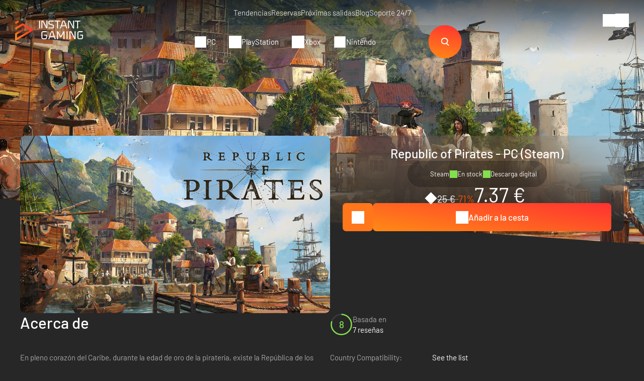

--- FILE ---
content_type: text/html; charset=UTF-8
request_url: https://www.instant-gaming.com/es/17046-comprar-republic-of-pirates-pc-juego-steam/?itm_source=product_page&itm_medium=product_recommended
body_size: 49317
content:
<!DOCTYPE html>
<html xmlns="http://www.w3.org/1999/xhtml" xml:lang="es" lang="es" >
    <head><script type="text/javascript">(window.NREUM||(NREUM={})).init={ajax:{deny_list:["bam.nr-data.net"]},feature_flags:["soft_nav"]};(window.NREUM||(NREUM={})).loader_config={licenseKey:"548e8d9732",applicationID:"6048502",browserID:"6048504"};;/*! For license information please see nr-loader-rum-1.308.0.min.js.LICENSE.txt */
(()=>{var e,t,r={163:(e,t,r)=>{"use strict";r.d(t,{j:()=>E});var n=r(384),i=r(1741);var a=r(2555);r(860).K7.genericEvents;const s="experimental.resources",o="register",c=e=>{if(!e||"string"!=typeof e)return!1;try{document.createDocumentFragment().querySelector(e)}catch{return!1}return!0};var d=r(2614),u=r(944),l=r(8122);const f="[data-nr-mask]",g=e=>(0,l.a)(e,(()=>{const e={feature_flags:[],experimental:{allow_registered_children:!1,resources:!1},mask_selector:"*",block_selector:"[data-nr-block]",mask_input_options:{color:!1,date:!1,"datetime-local":!1,email:!1,month:!1,number:!1,range:!1,search:!1,tel:!1,text:!1,time:!1,url:!1,week:!1,textarea:!1,select:!1,password:!0}};return{ajax:{deny_list:void 0,block_internal:!0,enabled:!0,autoStart:!0},api:{get allow_registered_children(){return e.feature_flags.includes(o)||e.experimental.allow_registered_children},set allow_registered_children(t){e.experimental.allow_registered_children=t},duplicate_registered_data:!1},browser_consent_mode:{enabled:!1},distributed_tracing:{enabled:void 0,exclude_newrelic_header:void 0,cors_use_newrelic_header:void 0,cors_use_tracecontext_headers:void 0,allowed_origins:void 0},get feature_flags(){return e.feature_flags},set feature_flags(t){e.feature_flags=t},generic_events:{enabled:!0,autoStart:!0},harvest:{interval:30},jserrors:{enabled:!0,autoStart:!0},logging:{enabled:!0,autoStart:!0},metrics:{enabled:!0,autoStart:!0},obfuscate:void 0,page_action:{enabled:!0},page_view_event:{enabled:!0,autoStart:!0},page_view_timing:{enabled:!0,autoStart:!0},performance:{capture_marks:!1,capture_measures:!1,capture_detail:!0,resources:{get enabled(){return e.feature_flags.includes(s)||e.experimental.resources},set enabled(t){e.experimental.resources=t},asset_types:[],first_party_domains:[],ignore_newrelic:!0}},privacy:{cookies_enabled:!0},proxy:{assets:void 0,beacon:void 0},session:{expiresMs:d.wk,inactiveMs:d.BB},session_replay:{autoStart:!0,enabled:!1,preload:!1,sampling_rate:10,error_sampling_rate:100,collect_fonts:!1,inline_images:!1,fix_stylesheets:!0,mask_all_inputs:!0,get mask_text_selector(){return e.mask_selector},set mask_text_selector(t){c(t)?e.mask_selector="".concat(t,",").concat(f):""===t||null===t?e.mask_selector=f:(0,u.R)(5,t)},get block_class(){return"nr-block"},get ignore_class(){return"nr-ignore"},get mask_text_class(){return"nr-mask"},get block_selector(){return e.block_selector},set block_selector(t){c(t)?e.block_selector+=",".concat(t):""!==t&&(0,u.R)(6,t)},get mask_input_options(){return e.mask_input_options},set mask_input_options(t){t&&"object"==typeof t?e.mask_input_options={...t,password:!0}:(0,u.R)(7,t)}},session_trace:{enabled:!0,autoStart:!0},soft_navigations:{enabled:!0,autoStart:!0},spa:{enabled:!0,autoStart:!0},ssl:void 0,user_actions:{enabled:!0,elementAttributes:["id","className","tagName","type"]}}})());var p=r(6154),m=r(9324);let h=0;const v={buildEnv:m.F3,distMethod:m.Xs,version:m.xv,originTime:p.WN},b={consented:!1},y={appMetadata:{},get consented(){return this.session?.state?.consent||b.consented},set consented(e){b.consented=e},customTransaction:void 0,denyList:void 0,disabled:!1,harvester:void 0,isolatedBacklog:!1,isRecording:!1,loaderType:void 0,maxBytes:3e4,obfuscator:void 0,onerror:void 0,ptid:void 0,releaseIds:{},session:void 0,timeKeeper:void 0,registeredEntities:[],jsAttributesMetadata:{bytes:0},get harvestCount(){return++h}},_=e=>{const t=(0,l.a)(e,y),r=Object.keys(v).reduce((e,t)=>(e[t]={value:v[t],writable:!1,configurable:!0,enumerable:!0},e),{});return Object.defineProperties(t,r)};var w=r(5701);const x=e=>{const t=e.startsWith("http");e+="/",r.p=t?e:"https://"+e};var R=r(7836),k=r(3241);const A={accountID:void 0,trustKey:void 0,agentID:void 0,licenseKey:void 0,applicationID:void 0,xpid:void 0},S=e=>(0,l.a)(e,A),T=new Set;function E(e,t={},r,s){let{init:o,info:c,loader_config:d,runtime:u={},exposed:l=!0}=t;if(!c){const e=(0,n.pV)();o=e.init,c=e.info,d=e.loader_config}e.init=g(o||{}),e.loader_config=S(d||{}),c.jsAttributes??={},p.bv&&(c.jsAttributes.isWorker=!0),e.info=(0,a.D)(c);const f=e.init,m=[c.beacon,c.errorBeacon];T.has(e.agentIdentifier)||(f.proxy.assets&&(x(f.proxy.assets),m.push(f.proxy.assets)),f.proxy.beacon&&m.push(f.proxy.beacon),e.beacons=[...m],function(e){const t=(0,n.pV)();Object.getOwnPropertyNames(i.W.prototype).forEach(r=>{const n=i.W.prototype[r];if("function"!=typeof n||"constructor"===n)return;let a=t[r];e[r]&&!1!==e.exposed&&"micro-agent"!==e.runtime?.loaderType&&(t[r]=(...t)=>{const n=e[r](...t);return a?a(...t):n})})}(e),(0,n.US)("activatedFeatures",w.B)),u.denyList=[...f.ajax.deny_list||[],...f.ajax.block_internal?m:[]],u.ptid=e.agentIdentifier,u.loaderType=r,e.runtime=_(u),T.has(e.agentIdentifier)||(e.ee=R.ee.get(e.agentIdentifier),e.exposed=l,(0,k.W)({agentIdentifier:e.agentIdentifier,drained:!!w.B?.[e.agentIdentifier],type:"lifecycle",name:"initialize",feature:void 0,data:e.config})),T.add(e.agentIdentifier)}},384:(e,t,r)=>{"use strict";r.d(t,{NT:()=>s,US:()=>u,Zm:()=>o,bQ:()=>d,dV:()=>c,pV:()=>l});var n=r(6154),i=r(1863),a=r(1910);const s={beacon:"bam.nr-data.net",errorBeacon:"bam.nr-data.net"};function o(){return n.gm.NREUM||(n.gm.NREUM={}),void 0===n.gm.newrelic&&(n.gm.newrelic=n.gm.NREUM),n.gm.NREUM}function c(){let e=o();return e.o||(e.o={ST:n.gm.setTimeout,SI:n.gm.setImmediate||n.gm.setInterval,CT:n.gm.clearTimeout,XHR:n.gm.XMLHttpRequest,REQ:n.gm.Request,EV:n.gm.Event,PR:n.gm.Promise,MO:n.gm.MutationObserver,FETCH:n.gm.fetch,WS:n.gm.WebSocket},(0,a.i)(...Object.values(e.o))),e}function d(e,t){let r=o();r.initializedAgents??={},t.initializedAt={ms:(0,i.t)(),date:new Date},r.initializedAgents[e]=t}function u(e,t){o()[e]=t}function l(){return function(){let e=o();const t=e.info||{};e.info={beacon:s.beacon,errorBeacon:s.errorBeacon,...t}}(),function(){let e=o();const t=e.init||{};e.init={...t}}(),c(),function(){let e=o();const t=e.loader_config||{};e.loader_config={...t}}(),o()}},782:(e,t,r)=>{"use strict";r.d(t,{T:()=>n});const n=r(860).K7.pageViewTiming},860:(e,t,r)=>{"use strict";r.d(t,{$J:()=>u,K7:()=>c,P3:()=>d,XX:()=>i,Yy:()=>o,df:()=>a,qY:()=>n,v4:()=>s});const n="events",i="jserrors",a="browser/blobs",s="rum",o="browser/logs",c={ajax:"ajax",genericEvents:"generic_events",jserrors:i,logging:"logging",metrics:"metrics",pageAction:"page_action",pageViewEvent:"page_view_event",pageViewTiming:"page_view_timing",sessionReplay:"session_replay",sessionTrace:"session_trace",softNav:"soft_navigations",spa:"spa"},d={[c.pageViewEvent]:1,[c.pageViewTiming]:2,[c.metrics]:3,[c.jserrors]:4,[c.spa]:5,[c.ajax]:6,[c.sessionTrace]:7,[c.softNav]:8,[c.sessionReplay]:9,[c.logging]:10,[c.genericEvents]:11},u={[c.pageViewEvent]:s,[c.pageViewTiming]:n,[c.ajax]:n,[c.spa]:n,[c.softNav]:n,[c.metrics]:i,[c.jserrors]:i,[c.sessionTrace]:a,[c.sessionReplay]:a,[c.logging]:o,[c.genericEvents]:"ins"}},944:(e,t,r)=>{"use strict";r.d(t,{R:()=>i});var n=r(3241);function i(e,t){"function"==typeof console.debug&&(console.debug("New Relic Warning: https://github.com/newrelic/newrelic-browser-agent/blob/main/docs/warning-codes.md#".concat(e),t),(0,n.W)({agentIdentifier:null,drained:null,type:"data",name:"warn",feature:"warn",data:{code:e,secondary:t}}))}},1687:(e,t,r)=>{"use strict";r.d(t,{Ak:()=>d,Ze:()=>f,x3:()=>u});var n=r(3241),i=r(7836),a=r(3606),s=r(860),o=r(2646);const c={};function d(e,t){const r={staged:!1,priority:s.P3[t]||0};l(e),c[e].get(t)||c[e].set(t,r)}function u(e,t){e&&c[e]&&(c[e].get(t)&&c[e].delete(t),p(e,t,!1),c[e].size&&g(e))}function l(e){if(!e)throw new Error("agentIdentifier required");c[e]||(c[e]=new Map)}function f(e="",t="feature",r=!1){if(l(e),!e||!c[e].get(t)||r)return p(e,t);c[e].get(t).staged=!0,g(e)}function g(e){const t=Array.from(c[e]);t.every(([e,t])=>t.staged)&&(t.sort((e,t)=>e[1].priority-t[1].priority),t.forEach(([t])=>{c[e].delete(t),p(e,t)}))}function p(e,t,r=!0){const s=e?i.ee.get(e):i.ee,c=a.i.handlers;if(!s.aborted&&s.backlog&&c){if((0,n.W)({agentIdentifier:e,type:"lifecycle",name:"drain",feature:t}),r){const e=s.backlog[t],r=c[t];if(r){for(let t=0;e&&t<e.length;++t)m(e[t],r);Object.entries(r).forEach(([e,t])=>{Object.values(t||{}).forEach(t=>{t[0]?.on&&t[0]?.context()instanceof o.y&&t[0].on(e,t[1])})})}}s.isolatedBacklog||delete c[t],s.backlog[t]=null,s.emit("drain-"+t,[])}}function m(e,t){var r=e[1];Object.values(t[r]||{}).forEach(t=>{var r=e[0];if(t[0]===r){var n=t[1],i=e[3],a=e[2];n.apply(i,a)}})}},1738:(e,t,r)=>{"use strict";r.d(t,{U:()=>g,Y:()=>f});var n=r(3241),i=r(9908),a=r(1863),s=r(944),o=r(5701),c=r(3969),d=r(8362),u=r(860),l=r(4261);function f(e,t,r,a){const f=a||r;!f||f[e]&&f[e]!==d.d.prototype[e]||(f[e]=function(){(0,i.p)(c.xV,["API/"+e+"/called"],void 0,u.K7.metrics,r.ee),(0,n.W)({agentIdentifier:r.agentIdentifier,drained:!!o.B?.[r.agentIdentifier],type:"data",name:"api",feature:l.Pl+e,data:{}});try{return t.apply(this,arguments)}catch(e){(0,s.R)(23,e)}})}function g(e,t,r,n,s){const o=e.info;null===r?delete o.jsAttributes[t]:o.jsAttributes[t]=r,(s||null===r)&&(0,i.p)(l.Pl+n,[(0,a.t)(),t,r],void 0,"session",e.ee)}},1741:(e,t,r)=>{"use strict";r.d(t,{W:()=>a});var n=r(944),i=r(4261);class a{#e(e,...t){if(this[e]!==a.prototype[e])return this[e](...t);(0,n.R)(35,e)}addPageAction(e,t){return this.#e(i.hG,e,t)}register(e){return this.#e(i.eY,e)}recordCustomEvent(e,t){return this.#e(i.fF,e,t)}setPageViewName(e,t){return this.#e(i.Fw,e,t)}setCustomAttribute(e,t,r){return this.#e(i.cD,e,t,r)}noticeError(e,t){return this.#e(i.o5,e,t)}setUserId(e,t=!1){return this.#e(i.Dl,e,t)}setApplicationVersion(e){return this.#e(i.nb,e)}setErrorHandler(e){return this.#e(i.bt,e)}addRelease(e,t){return this.#e(i.k6,e,t)}log(e,t){return this.#e(i.$9,e,t)}start(){return this.#e(i.d3)}finished(e){return this.#e(i.BL,e)}recordReplay(){return this.#e(i.CH)}pauseReplay(){return this.#e(i.Tb)}addToTrace(e){return this.#e(i.U2,e)}setCurrentRouteName(e){return this.#e(i.PA,e)}interaction(e){return this.#e(i.dT,e)}wrapLogger(e,t,r){return this.#e(i.Wb,e,t,r)}measure(e,t){return this.#e(i.V1,e,t)}consent(e){return this.#e(i.Pv,e)}}},1863:(e,t,r)=>{"use strict";function n(){return Math.floor(performance.now())}r.d(t,{t:()=>n})},1910:(e,t,r)=>{"use strict";r.d(t,{i:()=>a});var n=r(944);const i=new Map;function a(...e){return e.every(e=>{if(i.has(e))return i.get(e);const t="function"==typeof e?e.toString():"",r=t.includes("[native code]"),a=t.includes("nrWrapper");return r||a||(0,n.R)(64,e?.name||t),i.set(e,r),r})}},2555:(e,t,r)=>{"use strict";r.d(t,{D:()=>o,f:()=>s});var n=r(384),i=r(8122);const a={beacon:n.NT.beacon,errorBeacon:n.NT.errorBeacon,licenseKey:void 0,applicationID:void 0,sa:void 0,queueTime:void 0,applicationTime:void 0,ttGuid:void 0,user:void 0,account:void 0,product:void 0,extra:void 0,jsAttributes:{},userAttributes:void 0,atts:void 0,transactionName:void 0,tNamePlain:void 0};function s(e){try{return!!e.licenseKey&&!!e.errorBeacon&&!!e.applicationID}catch(e){return!1}}const o=e=>(0,i.a)(e,a)},2614:(e,t,r)=>{"use strict";r.d(t,{BB:()=>s,H3:()=>n,g:()=>d,iL:()=>c,tS:()=>o,uh:()=>i,wk:()=>a});const n="NRBA",i="SESSION",a=144e5,s=18e5,o={STARTED:"session-started",PAUSE:"session-pause",RESET:"session-reset",RESUME:"session-resume",UPDATE:"session-update"},c={SAME_TAB:"same-tab",CROSS_TAB:"cross-tab"},d={OFF:0,FULL:1,ERROR:2}},2646:(e,t,r)=>{"use strict";r.d(t,{y:()=>n});class n{constructor(e){this.contextId=e}}},2843:(e,t,r)=>{"use strict";r.d(t,{G:()=>a,u:()=>i});var n=r(3878);function i(e,t=!1,r,i){(0,n.DD)("visibilitychange",function(){if(t)return void("hidden"===document.visibilityState&&e());e(document.visibilityState)},r,i)}function a(e,t,r){(0,n.sp)("pagehide",e,t,r)}},3241:(e,t,r)=>{"use strict";r.d(t,{W:()=>a});var n=r(6154);const i="newrelic";function a(e={}){try{n.gm.dispatchEvent(new CustomEvent(i,{detail:e}))}catch(e){}}},3606:(e,t,r)=>{"use strict";r.d(t,{i:()=>a});var n=r(9908);a.on=s;var i=a.handlers={};function a(e,t,r,a){s(a||n.d,i,e,t,r)}function s(e,t,r,i,a){a||(a="feature"),e||(e=n.d);var s=t[a]=t[a]||{};(s[r]=s[r]||[]).push([e,i])}},3878:(e,t,r)=>{"use strict";function n(e,t){return{capture:e,passive:!1,signal:t}}function i(e,t,r=!1,i){window.addEventListener(e,t,n(r,i))}function a(e,t,r=!1,i){document.addEventListener(e,t,n(r,i))}r.d(t,{DD:()=>a,jT:()=>n,sp:()=>i})},3969:(e,t,r)=>{"use strict";r.d(t,{TZ:()=>n,XG:()=>o,rs:()=>i,xV:()=>s,z_:()=>a});const n=r(860).K7.metrics,i="sm",a="cm",s="storeSupportabilityMetrics",o="storeEventMetrics"},4234:(e,t,r)=>{"use strict";r.d(t,{W:()=>a});var n=r(7836),i=r(1687);class a{constructor(e,t){this.agentIdentifier=e,this.ee=n.ee.get(e),this.featureName=t,this.blocked=!1}deregisterDrain(){(0,i.x3)(this.agentIdentifier,this.featureName)}}},4261:(e,t,r)=>{"use strict";r.d(t,{$9:()=>d,BL:()=>o,CH:()=>g,Dl:()=>_,Fw:()=>y,PA:()=>h,Pl:()=>n,Pv:()=>k,Tb:()=>l,U2:()=>a,V1:()=>R,Wb:()=>x,bt:()=>b,cD:()=>v,d3:()=>w,dT:()=>c,eY:()=>p,fF:()=>f,hG:()=>i,k6:()=>s,nb:()=>m,o5:()=>u});const n="api-",i="addPageAction",a="addToTrace",s="addRelease",o="finished",c="interaction",d="log",u="noticeError",l="pauseReplay",f="recordCustomEvent",g="recordReplay",p="register",m="setApplicationVersion",h="setCurrentRouteName",v="setCustomAttribute",b="setErrorHandler",y="setPageViewName",_="setUserId",w="start",x="wrapLogger",R="measure",k="consent"},5289:(e,t,r)=>{"use strict";r.d(t,{GG:()=>s,Qr:()=>c,sB:()=>o});var n=r(3878),i=r(6389);function a(){return"undefined"==typeof document||"complete"===document.readyState}function s(e,t){if(a())return e();const r=(0,i.J)(e),s=setInterval(()=>{a()&&(clearInterval(s),r())},500);(0,n.sp)("load",r,t)}function o(e){if(a())return e();(0,n.DD)("DOMContentLoaded",e)}function c(e){if(a())return e();(0,n.sp)("popstate",e)}},5607:(e,t,r)=>{"use strict";r.d(t,{W:()=>n});const n=(0,r(9566).bz)()},5701:(e,t,r)=>{"use strict";r.d(t,{B:()=>a,t:()=>s});var n=r(3241);const i=new Set,a={};function s(e,t){const r=t.agentIdentifier;a[r]??={},e&&"object"==typeof e&&(i.has(r)||(t.ee.emit("rumresp",[e]),a[r]=e,i.add(r),(0,n.W)({agentIdentifier:r,loaded:!0,drained:!0,type:"lifecycle",name:"load",feature:void 0,data:e})))}},6154:(e,t,r)=>{"use strict";r.d(t,{OF:()=>c,RI:()=>i,WN:()=>u,bv:()=>a,eN:()=>l,gm:()=>s,mw:()=>o,sb:()=>d});var n=r(1863);const i="undefined"!=typeof window&&!!window.document,a="undefined"!=typeof WorkerGlobalScope&&("undefined"!=typeof self&&self instanceof WorkerGlobalScope&&self.navigator instanceof WorkerNavigator||"undefined"!=typeof globalThis&&globalThis instanceof WorkerGlobalScope&&globalThis.navigator instanceof WorkerNavigator),s=i?window:"undefined"!=typeof WorkerGlobalScope&&("undefined"!=typeof self&&self instanceof WorkerGlobalScope&&self||"undefined"!=typeof globalThis&&globalThis instanceof WorkerGlobalScope&&globalThis),o=Boolean("hidden"===s?.document?.visibilityState),c=/iPad|iPhone|iPod/.test(s.navigator?.userAgent),d=c&&"undefined"==typeof SharedWorker,u=((()=>{const e=s.navigator?.userAgent?.match(/Firefox[/\s](\d+\.\d+)/);Array.isArray(e)&&e.length>=2&&e[1]})(),Date.now()-(0,n.t)()),l=()=>"undefined"!=typeof PerformanceNavigationTiming&&s?.performance?.getEntriesByType("navigation")?.[0]?.responseStart},6389:(e,t,r)=>{"use strict";function n(e,t=500,r={}){const n=r?.leading||!1;let i;return(...r)=>{n&&void 0===i&&(e.apply(this,r),i=setTimeout(()=>{i=clearTimeout(i)},t)),n||(clearTimeout(i),i=setTimeout(()=>{e.apply(this,r)},t))}}function i(e){let t=!1;return(...r)=>{t||(t=!0,e.apply(this,r))}}r.d(t,{J:()=>i,s:()=>n})},6630:(e,t,r)=>{"use strict";r.d(t,{T:()=>n});const n=r(860).K7.pageViewEvent},7699:(e,t,r)=>{"use strict";r.d(t,{It:()=>a,KC:()=>o,No:()=>i,qh:()=>s});var n=r(860);const i=16e3,a=1e6,s="SESSION_ERROR",o={[n.K7.logging]:!0,[n.K7.genericEvents]:!1,[n.K7.jserrors]:!1,[n.K7.ajax]:!1}},7836:(e,t,r)=>{"use strict";r.d(t,{P:()=>o,ee:()=>c});var n=r(384),i=r(8990),a=r(2646),s=r(5607);const o="nr@context:".concat(s.W),c=function e(t,r){var n={},s={},u={},l=!1;try{l=16===r.length&&d.initializedAgents?.[r]?.runtime.isolatedBacklog}catch(e){}var f={on:p,addEventListener:p,removeEventListener:function(e,t){var r=n[e];if(!r)return;for(var i=0;i<r.length;i++)r[i]===t&&r.splice(i,1)},emit:function(e,r,n,i,a){!1!==a&&(a=!0);if(c.aborted&&!i)return;t&&a&&t.emit(e,r,n);var o=g(n);m(e).forEach(e=>{e.apply(o,r)});var d=v()[s[e]];d&&d.push([f,e,r,o]);return o},get:h,listeners:m,context:g,buffer:function(e,t){const r=v();if(t=t||"feature",f.aborted)return;Object.entries(e||{}).forEach(([e,n])=>{s[n]=t,t in r||(r[t]=[])})},abort:function(){f._aborted=!0,Object.keys(f.backlog).forEach(e=>{delete f.backlog[e]})},isBuffering:function(e){return!!v()[s[e]]},debugId:r,backlog:l?{}:t&&"object"==typeof t.backlog?t.backlog:{},isolatedBacklog:l};return Object.defineProperty(f,"aborted",{get:()=>{let e=f._aborted||!1;return e||(t&&(e=t.aborted),e)}}),f;function g(e){return e&&e instanceof a.y?e:e?(0,i.I)(e,o,()=>new a.y(o)):new a.y(o)}function p(e,t){n[e]=m(e).concat(t)}function m(e){return n[e]||[]}function h(t){return u[t]=u[t]||e(f,t)}function v(){return f.backlog}}(void 0,"globalEE"),d=(0,n.Zm)();d.ee||(d.ee=c)},8122:(e,t,r)=>{"use strict";r.d(t,{a:()=>i});var n=r(944);function i(e,t){try{if(!e||"object"!=typeof e)return(0,n.R)(3);if(!t||"object"!=typeof t)return(0,n.R)(4);const r=Object.create(Object.getPrototypeOf(t),Object.getOwnPropertyDescriptors(t)),a=0===Object.keys(r).length?e:r;for(let s in a)if(void 0!==e[s])try{if(null===e[s]){r[s]=null;continue}Array.isArray(e[s])&&Array.isArray(t[s])?r[s]=Array.from(new Set([...e[s],...t[s]])):"object"==typeof e[s]&&"object"==typeof t[s]?r[s]=i(e[s],t[s]):r[s]=e[s]}catch(e){r[s]||(0,n.R)(1,e)}return r}catch(e){(0,n.R)(2,e)}}},8362:(e,t,r)=>{"use strict";r.d(t,{d:()=>a});var n=r(9566),i=r(1741);class a extends i.W{agentIdentifier=(0,n.LA)(16)}},8374:(e,t,r)=>{r.nc=(()=>{try{return document?.currentScript?.nonce}catch(e){}return""})()},8990:(e,t,r)=>{"use strict";r.d(t,{I:()=>i});var n=Object.prototype.hasOwnProperty;function i(e,t,r){if(n.call(e,t))return e[t];var i=r();if(Object.defineProperty&&Object.keys)try{return Object.defineProperty(e,t,{value:i,writable:!0,enumerable:!1}),i}catch(e){}return e[t]=i,i}},9324:(e,t,r)=>{"use strict";r.d(t,{F3:()=>i,Xs:()=>a,xv:()=>n});const n="1.308.0",i="PROD",a="CDN"},9566:(e,t,r)=>{"use strict";r.d(t,{LA:()=>o,bz:()=>s});var n=r(6154);const i="xxxxxxxx-xxxx-4xxx-yxxx-xxxxxxxxxxxx";function a(e,t){return e?15&e[t]:16*Math.random()|0}function s(){const e=n.gm?.crypto||n.gm?.msCrypto;let t,r=0;return e&&e.getRandomValues&&(t=e.getRandomValues(new Uint8Array(30))),i.split("").map(e=>"x"===e?a(t,r++).toString(16):"y"===e?(3&a()|8).toString(16):e).join("")}function o(e){const t=n.gm?.crypto||n.gm?.msCrypto;let r,i=0;t&&t.getRandomValues&&(r=t.getRandomValues(new Uint8Array(e)));const s=[];for(var o=0;o<e;o++)s.push(a(r,i++).toString(16));return s.join("")}},9908:(e,t,r)=>{"use strict";r.d(t,{d:()=>n,p:()=>i});var n=r(7836).ee.get("handle");function i(e,t,r,i,a){a?(a.buffer([e],i),a.emit(e,t,r)):(n.buffer([e],i),n.emit(e,t,r))}}},n={};function i(e){var t=n[e];if(void 0!==t)return t.exports;var a=n[e]={exports:{}};return r[e](a,a.exports,i),a.exports}i.m=r,i.d=(e,t)=>{for(var r in t)i.o(t,r)&&!i.o(e,r)&&Object.defineProperty(e,r,{enumerable:!0,get:t[r]})},i.f={},i.e=e=>Promise.all(Object.keys(i.f).reduce((t,r)=>(i.f[r](e,t),t),[])),i.u=e=>"nr-rum-1.308.0.min.js",i.o=(e,t)=>Object.prototype.hasOwnProperty.call(e,t),e={},t="NRBA-1.308.0.PROD:",i.l=(r,n,a,s)=>{if(e[r])e[r].push(n);else{var o,c;if(void 0!==a)for(var d=document.getElementsByTagName("script"),u=0;u<d.length;u++){var l=d[u];if(l.getAttribute("src")==r||l.getAttribute("data-webpack")==t+a){o=l;break}}if(!o){c=!0;var f={296:"sha512-+MIMDsOcckGXa1EdWHqFNv7P+JUkd5kQwCBr3KE6uCvnsBNUrdSt4a/3/L4j4TxtnaMNjHpza2/erNQbpacJQA=="};(o=document.createElement("script")).charset="utf-8",i.nc&&o.setAttribute("nonce",i.nc),o.setAttribute("data-webpack",t+a),o.src=r,0!==o.src.indexOf(window.location.origin+"/")&&(o.crossOrigin="anonymous"),f[s]&&(o.integrity=f[s])}e[r]=[n];var g=(t,n)=>{o.onerror=o.onload=null,clearTimeout(p);var i=e[r];if(delete e[r],o.parentNode&&o.parentNode.removeChild(o),i&&i.forEach(e=>e(n)),t)return t(n)},p=setTimeout(g.bind(null,void 0,{type:"timeout",target:o}),12e4);o.onerror=g.bind(null,o.onerror),o.onload=g.bind(null,o.onload),c&&document.head.appendChild(o)}},i.r=e=>{"undefined"!=typeof Symbol&&Symbol.toStringTag&&Object.defineProperty(e,Symbol.toStringTag,{value:"Module"}),Object.defineProperty(e,"__esModule",{value:!0})},i.p="https://js-agent.newrelic.com/",(()=>{var e={374:0,840:0};i.f.j=(t,r)=>{var n=i.o(e,t)?e[t]:void 0;if(0!==n)if(n)r.push(n[2]);else{var a=new Promise((r,i)=>n=e[t]=[r,i]);r.push(n[2]=a);var s=i.p+i.u(t),o=new Error;i.l(s,r=>{if(i.o(e,t)&&(0!==(n=e[t])&&(e[t]=void 0),n)){var a=r&&("load"===r.type?"missing":r.type),s=r&&r.target&&r.target.src;o.message="Loading chunk "+t+" failed: ("+a+": "+s+")",o.name="ChunkLoadError",o.type=a,o.request=s,n[1](o)}},"chunk-"+t,t)}};var t=(t,r)=>{var n,a,[s,o,c]=r,d=0;if(s.some(t=>0!==e[t])){for(n in o)i.o(o,n)&&(i.m[n]=o[n]);if(c)c(i)}for(t&&t(r);d<s.length;d++)a=s[d],i.o(e,a)&&e[a]&&e[a][0](),e[a]=0},r=self["webpackChunk:NRBA-1.308.0.PROD"]=self["webpackChunk:NRBA-1.308.0.PROD"]||[];r.forEach(t.bind(null,0)),r.push=t.bind(null,r.push.bind(r))})(),(()=>{"use strict";i(8374);var e=i(8362),t=i(860);const r=Object.values(t.K7);var n=i(163);var a=i(9908),s=i(1863),o=i(4261),c=i(1738);var d=i(1687),u=i(4234),l=i(5289),f=i(6154),g=i(944),p=i(384);const m=e=>f.RI&&!0===e?.privacy.cookies_enabled;function h(e){return!!(0,p.dV)().o.MO&&m(e)&&!0===e?.session_trace.enabled}var v=i(6389),b=i(7699);class y extends u.W{constructor(e,t){super(e.agentIdentifier,t),this.agentRef=e,this.abortHandler=void 0,this.featAggregate=void 0,this.loadedSuccessfully=void 0,this.onAggregateImported=new Promise(e=>{this.loadedSuccessfully=e}),this.deferred=Promise.resolve(),!1===e.init[this.featureName].autoStart?this.deferred=new Promise((t,r)=>{this.ee.on("manual-start-all",(0,v.J)(()=>{(0,d.Ak)(e.agentIdentifier,this.featureName),t()}))}):(0,d.Ak)(e.agentIdentifier,t)}importAggregator(e,t,r={}){if(this.featAggregate)return;const n=async()=>{let n;await this.deferred;try{if(m(e.init)){const{setupAgentSession:t}=await i.e(296).then(i.bind(i,3305));n=t(e)}}catch(e){(0,g.R)(20,e),this.ee.emit("internal-error",[e]),(0,a.p)(b.qh,[e],void 0,this.featureName,this.ee)}try{if(!this.#t(this.featureName,n,e.init))return(0,d.Ze)(this.agentIdentifier,this.featureName),void this.loadedSuccessfully(!1);const{Aggregate:i}=await t();this.featAggregate=new i(e,r),e.runtime.harvester.initializedAggregates.push(this.featAggregate),this.loadedSuccessfully(!0)}catch(e){(0,g.R)(34,e),this.abortHandler?.(),(0,d.Ze)(this.agentIdentifier,this.featureName,!0),this.loadedSuccessfully(!1),this.ee&&this.ee.abort()}};f.RI?(0,l.GG)(()=>n(),!0):n()}#t(e,r,n){if(this.blocked)return!1;switch(e){case t.K7.sessionReplay:return h(n)&&!!r;case t.K7.sessionTrace:return!!r;default:return!0}}}var _=i(6630),w=i(2614),x=i(3241);class R extends y{static featureName=_.T;constructor(e){var t;super(e,_.T),this.setupInspectionEvents(e.agentIdentifier),t=e,(0,c.Y)(o.Fw,function(e,r){"string"==typeof e&&("/"!==e.charAt(0)&&(e="/"+e),t.runtime.customTransaction=(r||"http://custom.transaction")+e,(0,a.p)(o.Pl+o.Fw,[(0,s.t)()],void 0,void 0,t.ee))},t),this.importAggregator(e,()=>i.e(296).then(i.bind(i,3943)))}setupInspectionEvents(e){const t=(t,r)=>{t&&(0,x.W)({agentIdentifier:e,timeStamp:t.timeStamp,loaded:"complete"===t.target.readyState,type:"window",name:r,data:t.target.location+""})};(0,l.sB)(e=>{t(e,"DOMContentLoaded")}),(0,l.GG)(e=>{t(e,"load")}),(0,l.Qr)(e=>{t(e,"navigate")}),this.ee.on(w.tS.UPDATE,(t,r)=>{(0,x.W)({agentIdentifier:e,type:"lifecycle",name:"session",data:r})})}}class k extends e.d{constructor(e){var t;(super(),f.gm)?(this.features={},(0,p.bQ)(this.agentIdentifier,this),this.desiredFeatures=new Set(e.features||[]),this.desiredFeatures.add(R),(0,n.j)(this,e,e.loaderType||"agent"),t=this,(0,c.Y)(o.cD,function(e,r,n=!1){if("string"==typeof e){if(["string","number","boolean"].includes(typeof r)||null===r)return(0,c.U)(t,e,r,o.cD,n);(0,g.R)(40,typeof r)}else(0,g.R)(39,typeof e)},t),function(e){(0,c.Y)(o.Dl,function(t,r=!1){if("string"!=typeof t&&null!==t)return void(0,g.R)(41,typeof t);const n=e.info.jsAttributes["enduser.id"];r&&null!=n&&n!==t?(0,a.p)(o.Pl+"setUserIdAndResetSession",[t],void 0,"session",e.ee):(0,c.U)(e,"enduser.id",t,o.Dl,!0)},e)}(this),function(e){(0,c.Y)(o.nb,function(t){if("string"==typeof t||null===t)return(0,c.U)(e,"application.version",t,o.nb,!1);(0,g.R)(42,typeof t)},e)}(this),function(e){(0,c.Y)(o.d3,function(){e.ee.emit("manual-start-all")},e)}(this),function(e){(0,c.Y)(o.Pv,function(t=!0){if("boolean"==typeof t){if((0,a.p)(o.Pl+o.Pv,[t],void 0,"session",e.ee),e.runtime.consented=t,t){const t=e.features.page_view_event;t.onAggregateImported.then(e=>{const r=t.featAggregate;e&&!r.sentRum&&r.sendRum()})}}else(0,g.R)(65,typeof t)},e)}(this),this.run()):(0,g.R)(21)}get config(){return{info:this.info,init:this.init,loader_config:this.loader_config,runtime:this.runtime}}get api(){return this}run(){try{const e=function(e){const t={};return r.forEach(r=>{t[r]=!!e[r]?.enabled}),t}(this.init),n=[...this.desiredFeatures];n.sort((e,r)=>t.P3[e.featureName]-t.P3[r.featureName]),n.forEach(r=>{if(!e[r.featureName]&&r.featureName!==t.K7.pageViewEvent)return;if(r.featureName===t.K7.spa)return void(0,g.R)(67);const n=function(e){switch(e){case t.K7.ajax:return[t.K7.jserrors];case t.K7.sessionTrace:return[t.K7.ajax,t.K7.pageViewEvent];case t.K7.sessionReplay:return[t.K7.sessionTrace];case t.K7.pageViewTiming:return[t.K7.pageViewEvent];default:return[]}}(r.featureName).filter(e=>!(e in this.features));n.length>0&&(0,g.R)(36,{targetFeature:r.featureName,missingDependencies:n}),this.features[r.featureName]=new r(this)})}catch(e){(0,g.R)(22,e);for(const e in this.features)this.features[e].abortHandler?.();const t=(0,p.Zm)();delete t.initializedAgents[this.agentIdentifier]?.features,delete this.sharedAggregator;return t.ee.get(this.agentIdentifier).abort(),!1}}}var A=i(2843),S=i(782);class T extends y{static featureName=S.T;constructor(e){super(e,S.T),f.RI&&((0,A.u)(()=>(0,a.p)("docHidden",[(0,s.t)()],void 0,S.T,this.ee),!0),(0,A.G)(()=>(0,a.p)("winPagehide",[(0,s.t)()],void 0,S.T,this.ee)),this.importAggregator(e,()=>i.e(296).then(i.bind(i,2117))))}}var E=i(3969);class I extends y{static featureName=E.TZ;constructor(e){super(e,E.TZ),f.RI&&document.addEventListener("securitypolicyviolation",e=>{(0,a.p)(E.xV,["Generic/CSPViolation/Detected"],void 0,this.featureName,this.ee)}),this.importAggregator(e,()=>i.e(296).then(i.bind(i,9623)))}}new k({features:[R,T,I],loaderType:"lite"})})()})();</script>
        <title>Comprar Republic of Pirates - PC (Steam)</title>

                    <meta name="robots" content="index,follow,all">
        
        <meta name="description" content="¡Comprar Republic of Pirates - PC (Steam) más barato en Instant-Gaming, la referencia para comprar tus juegos al mejor precio con entrega inmediata!">
        <meta name="keywords" content="Comprar,Republic of Pirates - PC (Steam)">
        <meta name="google-signin-clientid" content="838762527992-af3vk70ipe4m8501kl7695adctrm1vc7.apps.googleusercontent.com">
        <meta name="format-detection" content="telephone=no">

                
        <!-- Responsive stuff -->
                    <meta name="viewport" content="width=device-width, initial-scale=1, minimum-scale=1.0, maximum-scale=1" >
        
        <link rel="shortcut icon" type="image/png" href="https://www.instant-gaming.com/favicon.ico">
        <link rel="apple-touch-icon" href="https://www.instant-gaming.com/apple-touch-icon.png?v=2">
        <link rel="android-touch-icon" href="https://www.instant-gaming.com/apple-touch-icon.png?v=2">

                    <link rel="canonical" href="https://www.instant-gaming.com/es/17046-comprar-republic-of-pirates-pc-juego-steam/" />
        
        <!-- Performance tweaks -->
        <link rel="preconnect" href="https://gaming-cdn.com" crossorigin>
        <link rel="preload" href="/themes/igv2/fonts/barlow-regular.woff2" as="font" type="font/woff2" crossorigin>
        <link rel="preload" href="/themes/igv2/fonts/barlow-medium.woff2" as="font" type="font/woff2" crossorigin>
                <link rel="preload" href="https://www.googletagmanager.com/gtm.js?id=GTM-K27NW62" as="script" crossorigin>
                <link rel="preconnect" href="https://connect.facebook.net" crossorigin>

                    <link href="/themes/igv2/assets/store.css?v=a34e3b3a" rel="stylesheet" type="text/css">
        
        <script src="//widget.trustpilot.com/bootstrap/v5/tp.widget.bootstrap.min.js" async></script>
        <script defer src="/themes/igv2/js/jquery-3.6.3.min.js"></script>
        <script defer src="/themes/igv2/js/vue.min.js"></script>

                    <script type='text/javascript'>
    (function(u){var d=document,s=d.getElementsByTagName('script')[0],g=d.createElement('script');
        g.type='text/javascript';g.src=u;g.defer=!0;g.async=!0;s.parentNode.insertBefore(g, s)})
    ('https://tk.instant-gaming.com/50326/tag_50326_1.js')
</script>

        
        <script>
            function lazyLoadImage(item) {
                const image = new Image();
                const src = item.getAttribute('data-src');

                if (null === src) {
                    return;
                }

                item.onload = null;
                image.src = src;

                image.onload = function () {
                    item.setAttribute('src', src);
                };
            }

            function defer(fn) {
                window.addEventListener('DOMContentLoaded', fn);
            }

            window.URLS = {
                'WEB': 'https://www.instant-gaming.com',
                'CDN': 'https://gaming-cdn.com/'
            };

            // Browser environment sniffing
            const UA = typeof window !== 'undefined' && window.navigator.userAgent.toLowerCase();
            window.isUAG = (UA && /instant-gaming-uag/.test(UA));
            window.isUAGIGNews = (UA && /instant-gaming-uag-news/.test(UA));
            window.isUAGIG = window.isUAG && !window.isUAGIGNews;
            window.isMobile = window.isUAG || (UA && /iphone|ipad|ipod|android|blackberry|opera mini|iemobile|crios|opios|mobile|fxios/.test(UA));
            window.isIOS = (UA && /iphone|ipad|ipod|ios/.test(UA));

            defer(function() {
                if (window.isUAG) {
                    $('body').addClass('uag');
                }
                if (window.isIOS) {
                    $('body').addClass('ios');
                }
            });

            window.user = {
                lang: "es",
                countryCode: "US",
                isAuthenticated: false,
                                currency: {
                    label: "EUR",
                    format: "%s&nbsp;\u20ac",
                    symbol: "\u20ac",
                    rate: "1.000000000",
                    decimal_separator: ".",
                    thousand_separator: "",
                    can_supports_price: false
                }
            };
            window.currencies = {"EUR":{"id":1,"currency":"EUR","tx":"1.000000000","format":"%s&nbsp;\u20ac","symbol":"\u20ac","native":1,"tx_real":"1.000000000","_created_at":"2023-10-11 19:54:26","_updated_at":"2025-05-20 21:36:29","decimal_separator":".","thousand_separator":""},"USD":{"id":2,"currency":"USD","tx":"1.172255983","format":"$%s","symbol":"$","native":1,"tx_real":"1.172255983","_created_at":"2023-10-11 19:54:26","_updated_at":"2026-01-21 06:00:03","decimal_separator":".","thousand_separator":""},"GBP":{"id":3,"currency":"GBP","tx":"0.871949789","format":"\u00a3%s","symbol":"\u00a3","native":1,"tx_real":"0.871949789","_created_at":"2023-10-11 19:54:26","_updated_at":"2026-01-21 06:00:03","decimal_separator":".","thousand_separator":""},"DKK":{"id":4,"currency":"DKK","tx":"7.470773313","format":"%s&nbsp;kr.","symbol":"kr.","native":1,"tx_real":"7.470773313","_created_at":"2023-10-11 19:54:26","_updated_at":"2026-01-21 06:00:03","decimal_separator":".","thousand_separator":""},"CHF":{"id":5,"currency":"CHF","tx":"0.925947417","format":"%s&nbsp;CHF","symbol":"CHF","native":1,"tx_real":"0.925947417","_created_at":"2023-10-11 19:54:26","_updated_at":"2026-01-21 06:00:03","decimal_separator":".","thousand_separator":""},"BRL":{"id":6,"currency":"BRL","tx":"6.301930940","format":"R$&nbsp;%s","symbol":"R$","native":1,"tx_real":"6.301930940","_created_at":"2023-10-11 19:54:26","_updated_at":"2026-01-21 06:00:03","decimal_separator":",","thousand_separator":"."},"CAD":{"id":7,"currency":"CAD","tx":"1.622061154","format":"$%s","symbol":"$","native":1,"tx_real":"1.622061154","_created_at":"2023-10-11 19:54:26","_updated_at":"2026-01-21 06:00:03","decimal_separator":".","thousand_separator":""},"RSD":{"id":8,"currency":"RSD","tx":"117.439270106","format":"%s&nbsp;RSD","symbol":"RSD","native":0,"tx_real":"117.439270106","_created_at":"2023-10-11 19:54:26","_updated_at":"2026-01-21 06:00:03","decimal_separator":".","thousand_separator":""},"CZK":{"id":9,"currency":"CZK","tx":"24.318684822","format":"%s&nbsp;K\u010d","symbol":"K\u010d","native":1,"tx_real":"24.318684822","_created_at":"2023-10-11 19:54:26","_updated_at":"2026-01-21 06:00:03","decimal_separator":".","thousand_separator":""},"AUD":{"id":114,"currency":"AUD","tx":"1.740899776","format":"$%s","symbol":"$","native":1,"tx_real":"1.740899776","_created_at":"2023-10-11 19:54:26","_updated_at":"2026-01-21 06:00:03","decimal_separator":".","thousand_separator":""},"SEK":{"id":115,"currency":"SEK","tx":"10.703015980","format":"%s&nbsp;kr","symbol":"kr","native":1,"tx_real":"10.703015980","_created_at":"2023-10-11 19:54:26","_updated_at":"2026-01-21 06:00:03","decimal_separator":".","thousand_separator":""},"PLN":{"id":18266,"currency":"PLN","tx":"4.224669892","format":"%s&nbsp;z\u0142","symbol":"z\u0142","native":1,"tx_real":"4.224669892","_created_at":"2023-10-11 19:54:26","_updated_at":"2026-01-21 06:00:03","decimal_separator":".","thousand_separator":""},"NOK":{"id":19057,"currency":"NOK","tx":"11.721146091","format":"kr&nbsp;%s","symbol":"kr","native":0,"tx_real":"11.721146091","_created_at":"2023-10-11 19:54:26","_updated_at":"2026-01-21 06:00:03","decimal_separator":".","thousand_separator":""},"AED":{"id":19058,"currency":"AED","tx":"4.305532110","format":"AED&nbsp;%s","symbol":"AED","native":0,"tx_real":"4.305532110","_created_at":"2023-10-11 19:54:26","_updated_at":"2026-01-21 06:00:03","decimal_separator":".","thousand_separator":""}};window.globalLangs = {"_MENU_PREORDER_PANEL_AVAILABLE_IN_X_DAYS_":"En %d d\u00edas","_MENU_PREORDER_PANEL_AVAILABLE_TOMORROW_":"Ma\u00f1ana","_MENU_PREORDER_PANEL_AVAILABLE_TODAY_":"Hoy","_MENU_PREORDER_PANEL_AVAILABLE_YESTERDAY_":"Ayer","_LANGUAGES_PRODUCT_BADGE_PREORDER_":"Reserva","_LANGUAGES_PRODUCT_BADGE_BLACK_FRIDAY_":"Selecci\u00f3n de Black Friday","_URL_BUY_":"comprar","_URL_DOWNLOAD_":"descargar","_ERROR_OCCURRED_":"An error has occurred, please try again or contact support if the error persists","_SEARCH_SEARCH_":"Resultados","_REPORT_WIDGET_CONFIRM_":"\u00bfEst\u00e1s seguro de que deseas reportar este contenido? Nuestro equipo revisar\u00e1 tu petici\u00f3n en las pr\u00f3ximas 24 horas."};window.langs = { };             
        </script>

        <script defer src="/min/ig-igv2-js.js?v=a34e3b3a"></script>        <script defer src="/min/ig-igv2-js-product.js?v=a34e3b3a"></script>
        <!-- GTM -->
        <script>
            window.dataLayer = window.dataLayer || [];

            dataLayer.push({
                                'customerStatus': "Visitor",
                'countryCode': "US",
                'currency': "EUR"
            });

            
                        (function(w,d,s,l,i){ w[l]=w[l]||[];w[l].push({ 'gtm.start': new Date().getTime(),event:'gtm.js' }); var f=d.getElementsByTagName(s)[0], j=d.createElement(s),dl=l!='dataLayer'?'&l='+l:'';j.async=true;j.src='https://www.googletagmanager.com/gtm.js?id='+i+dl;f.parentNode.insertBefore(j,f); })(window,document,'script','dataLayer','GTM-K27NW62');
            
                                                dataLayer.push({"event":"eeProductsListView","ecommerce":{"currency":"EUR","currencyCode":"EUR","list_items":[{"item_name":"Workers & Resources: Soviet Republic","item_id":9227,"price":"14.65","price_eur":"14.65","item_brand":null,"quantity":1,"item_category":"Steam","currency":"EUR","item_list_name":"list_also_bought","item_list_id":"list_also_bought"},{"item_name":"Banished","item_id":1510,"price":"6.96","price_eur":"6.96","item_brand":null,"quantity":1,"item_category":"Steam","currency":"EUR","item_list_name":"list_also_bought","item_list_id":"list_also_bought"},{"item_name":"Patrician III","item_id":8303,"price":"1.61","price_eur":"1.61","item_brand":null,"quantity":1,"item_category":"Steam","currency":"EUR","item_list_name":"list_also_bought","item_list_id":"list_also_bought"},{"item_name":"Tropico Reloaded","item_id":9942,"price":"1.26","price_eur":"1.26","item_brand":null,"quantity":1,"item_category":"Steam","currency":"EUR","item_list_name":"list_also_bought","item_list_id":"list_also_bought"}],"item_list_id":"list_also_bought","item_list_name":"list_also_bought"}});
                                    dataLayer.push({"event":"eeProductDetailView","ecommerce":{"currency":"EUR","currencyCode":"EUR","detail":{"products":[{"name":"Republic of Pirates","id":17046,"price":"7.37","category":"Steam"}]},"items":[{"item_name":"Republic of Pirates","item_id":17046,"price":"7.37","price_eur":"7.37","item_brand":"Crazy Goat Games","quantity":1,"item_category":"Steam","currency":"EUR","item_category2":15,"item_category3":17}],"_clear":true}});
                            
            dataLayer.push({ event: 'done' });
        </script>

        <meta property="og:title" content="Comprar Republic of Pirates - PC (Steam)" >
        <meta property="twitter:title" content="Comprar Republic of Pirates - PC (Steam)">
        <meta property="og:site_name" itemprop="name" content="Instant-Gaming.com" >
        <meta property="twitter:site" content="@InstantGamingES" >
        <meta property="twitter:card" content="summary_large_image">
        <meta property="twitter:creator" content="@InstantGamingES">

                    <meta property="og:url" itemprop="url" content="https://www.instant-gaming.com/es/17046-comprar-republic-of-pirates-pc-juego-steam/" >
        
                    <meta property="og:image" content="https://gaming-cdn.com/images/products/17046/orig-fallback-v1/republic-of-pirates-pc-juego-steam-cover.jpg?v=1718894656" >
            <meta property="og:image:alt" content="Republic of Pirates game cover" >
            <meta property="twitter:image" content="https://gaming-cdn.com/images/products/17046/orig/republic-of-pirates-pc-juego-steam-cover.jpg?v=1718894656" >
            <meta property="twitter:image:alt" content="Republic of Pirates game cover" >
        
        <meta property="fb:app_id" content="252070411609330" >

        
                                    <link rel="alternate" hreflang="fr" href="https://www.instant-gaming.com/fr/17046-acheter-republic-of-pirates-pc-jeu-steam/" >
                            <link rel="alternate" hreflang="en" href="https://www.instant-gaming.com/en/17046-buy-republic-of-pirates-pc-game-steam/" >
                            <link rel="alternate" hreflang="de" href="https://www.instant-gaming.com/de/17046-kaufen-republic-of-pirates-pc-spiel-steam/" >
                            <link rel="alternate" hreflang="es" href="https://www.instant-gaming.com/es/17046-comprar-republic-of-pirates-pc-juego-steam/" >
                            <link rel="alternate" hreflang="it" href="https://www.instant-gaming.com/it/17046-comprare-republic-of-pirates-pc-gioco-steam/" >
                            <link rel="alternate" hreflang="pt" href="https://www.instant-gaming.com/pt/17046-comprar-republic-of-pirates-pc-jogo-steam/" >
                            <link rel="alternate" hreflang="da" href="https://www.instant-gaming.com/da/17046-koeb-republic-of-pirates-pc-spil-steam/" >
                            <link rel="alternate" hreflang="nl" href="https://www.instant-gaming.com/nl/17046-betaling-republic-of-pirates-pc-spel-steam/" >
                            <link rel="alternate" hreflang="pl" href="https://www.instant-gaming.com/pl/17046-kup-republic-of-pirates-pc-game-steam/" >
                            <link rel="alternate" hreflang="br" href="https://www.instant-gaming.com/br/17046-comprar-republic-of-pirates-pc-jogo-steam/" >
                    
        
    </head>

    <body
        class="
            act-product
            ct-US
                                                                                                                menu-backdrop
                                                                                                                        
        "
    >
        
                    <noscript>
                <iframe
                    src="https://www.googletagmanager.com/ns.html?id=GTM-K27NW62"
                    height="0"
                    width="0"
                    style="display: none; visibility: hidden"
                ></iframe>
            </noscript>
        
        
            
            
    
    <div class="top-marker"></div>

    
    <header class="
        header-container
            ">
        
        <a
            href="/es/"
            title="Inicio"
            class="logo-ig search-bar-click-handle"
        >
            <img alt="Logo Instant Gaming" src="/themes/igv2/images/logos/logo-instant-gaming.svg">
        </a>

                    <div class="menu">
    <nav aria-label="Menú secundario">
        <ul class="trendings">
            <li>
                <a
                    class="
                        links
                                            "
                    href="https://www.instant-gaming.com/es/tendencias/"
                >
                    Tendencias
                </a>
            </li>

            <li>
                <a
                    class="
                        links
                        preorder
                                            "
                    href="https://www.instant-gaming.com/es/reservas/"
                >
                    Reservas
                </a>
            </li>

            <li>
                <a
                    class="
                        links
                        upcoming
                                            "
                    href="https://www.instant-gaming.com/es/proximos-lanzamientos/"
                >
                    Próximas salidas
                </a>
            </li>

                            <li>
                    <a
                        class="
                            links
                                                    "
                        href="https://www.instant-gaming.com/es/blog/"
                                            >
                        Blog
                    </a>
                </li>
            
            <li>
                <a
                    class="
                        links
                        support
                                            "
                    href="https://www.instant-gaming.com/es/soporte/"
                >
                    Soporte 24/7
                </a>
            </li>
        </ul>
    </nav>

    <div class="product-menu">
        <nav aria-label="Menú principal">
            <ul class="links">
                <li
                    class="
                        nav
                        pc
                                            "
                    id="nav-pc"
                >
                    <a class="access" href="https://www.instant-gaming.com/es/pc/">
                        <div class="icon-pc icon-s"></div>
                        <span class="title">
                            PC
                        </span>
                    </a>
                </li>

                <li
                    class="
                        nav
                        playstation
                                            "
                    id="nav-playstation"
                >
                    <a class="access" href="https://www.instant-gaming.com/es/playstation/">
                        <div class="icon-playstation icon-s"></div>
                        <span class="title">
                            PlayStation
                        </span>
                    </a>
                </li>

                <li
                    class="
                        nav
                        xbox
                                            "
                    id="nav-xbox"
                >
                    <a class="access" href="https://www.instant-gaming.com/es/xbox/">
                        <div class="icon-xbox icon-s"></div>
                        <span class="title">
                            Xbox
                        </span>
                    </a>
                </li>

                <li
                    class="
                        nav
                        nintendo
                                            "
                    id="nav-nintendo"
                >
                    <a class="access" href="https://www.instant-gaming.com/es/nintendo/">
                        <div class="icon-switch icon-s"></div>
                        <span class="title">
                            Nintendo
                        </span>
                    </a>
                </li>
            </ul>
        </nav>

        
        <div
        id="search-bar-app"
        class="ig-search-form search-bar-focus"
    >
        <form
            id="ig-search-form"
            action="https://www.instant-gaming.com/es/busquedas/"
            method="get"
            role="search"
                        @submit.prevent="onSubmit()"
        >
            <meta
                itemprop="target"
                content="https://www.instant-gaming.com/es/busquedas/?q={q}"
            />

            <div
                class="ig-search"
                id="ig-search"
                accesskey="s"
            >
                <input class="search-input" id="ig-header-search-box-input" name="q" autocomplete="off" spellcheck="false" autocapitalize="off" itemprop="query-input"placeholder="Minecraft, RPG, multijugador..."v-model.trim="query" ref="input"@focus="onFocus()" aria-haspopup="true":aria-expanded="String(isAutocompletionOpen)" /><div class="icon-backspace icon-s"@click.prevent="clear()" ></div><div class="close-search"@click.prevent="close()" >+</div><div class="icon-search-input"@click.prevent="open()" ></div>

                                    <a
                        v-show="isAdvancedButtonShown"
                        class="search-advanced mimic"
                        id="ig-header-search-box-submit"
                        href="https://www.instant-gaming.com/es/busquedas/"
                        @click.prevent="onSubmit()"
                        ref="advancedButton"
                    >
                        Búsqueda avanzada
                    </a>
                            </div>
        </form>
    </div>

    <script>
        window._SEARCH_RESULT_ = "%d resultado";
        window._SEARCH_RESULTS_ = "%d resultados";
        window.algoliaConfig = {
            algolia_appid: 'QKNHP8TC3Y',
            algolia_key: '4813969db52fc22897f8b84bac1299ad',
            algolia_index: 'produits_',
                        regions: "(country_whitelist:\"US\" OR country_whitelist:\"worldwide\" OR country_whitelist:\"WW\") AND (NOT country_blacklist:\"US\")",
                    };
    </script>

        
        <div id="search-autocompletion">
        <div v-cloak>
            <div
                v-if="isOpen"
                class="search-panel search-bar-click-handle search-bar-focus"
            >
                <ul class="search-results">
                    <template v-if="queryStore.query.length > 1 && 0 === autocompletion.hits.length">
                        <div class="noresult-browse">
    <div class="icon-search icon-l"></div>

    <h3>
        No se encontraron resultados
    </h3>

    <span>
        No hay productos que coincidan con tu búsqueda.
    </span>
</div>
                    </template>

                    <product-list-item
                        v-else
                        v-for="(product, i) in autocompletion.hits"
                        :key="i"
                        is="product-list-item"
                        :product="product"
                        platform-other="Other"
                        :class="['item force-badge', { 'active': selectedIndex == i }]"
                        :aria-activedescendant="String(selectedIndex == i)"
                        ref="productsList"
                        inline-template
                    >
                        <li>
                            <a :href="url">
                                <picture >
        <img
                                                                                                    :data-src="$options.filters.product_cover_url(product.prod_id, '150x86', product.updated_at)"

                                                            :key="$options.filters.product_cover_url(product.prod_id, '150x86', product.updated_at)"
                                                                        src="/themes/igv2/images/lazy.svg"
            loading="lazy"
                            @load="lazyLoadImage($event.target)"
                        />
</picture>


                                <div class="info">
                                    <span class="name">
                                        %% fullName %%
                                    </span>

                                    <span class="platform">
                                        <template v-if="product.platform === platformOther && isPcPlatform">
                                            PC
                                        </template>
                                        <template v-else>
                                            %% product.platform %%
                                        </template>
                                    </span>
                                </div>

                                <div
                                    v-if="canShowPrice"
                                    v-html="priceWithCurrency"
                                    class="price"
                                ></div>
                            </a>

                            <hr>
                        </li>
                    </product-list-item>
                </ul>

                <hr>

                <a
                    v-if="autocompletion.hitCount > 5"
                    :class="['more-results more mimic', { 'active': selectedIndex == 5 }]"
                    :aria-activedescendant="String(selectedIndex == 5)"
                    :href="searchQueryUrl"
                    @click.prevent="submit()"
                >
                    %% seeAllResultsLabel %%
                </a>
                <a
                    v-else-if="autocompletion.hitCount === 0 && !$parent.isCustomSearchPage"
                    class="more-results more"
                    href="https://www.instant-gaming.com/es/busquedas/"
                >
                    Búsqueda avanzada
                </a>

                <hr v-if="$parent.enabledFiltersCount > 0 && !$parent.isCustomSearchPage">

                <div
                    v-if="$parent.enabledFiltersCount > 0 && !$parent.isCustomSearchPage"
                    :class="['filters-enabled more search-bar-focus', { 'active': selectedIndex == ($parent.enabledFiltersCount > 0 ? 6 : 5) }]"
                    :aria-activedescendant="String(selectedIndex == ($parent.enabledFiltersCount > 0 ? 6 : 5))"
                >
                    <a
                        class="alerts notice mimic"
                        href="#"
                        @click.prevent="$parent.clearAll()"
                    >
                        <template v-if="$parent.enabledFiltersCount > 1">
                            Tienes %% $parent.enabledFiltersCount %% filtros seleccionados, <u>haz clic aquí</u> para quitarlos.
                        </template>
                        <template v-else>
                            Tienes un filtro seleccionado, <u>haz clic aquí</u> para quitarlo.
                        </template>
                    </a>
                </div>


            <!--             <h3>Continue buying</h3>

                        <ul class="search-suggestions">
                            <li>
                                <a href="">
                                    <img src="https://gaming-cdn.com/images/products/10556/380x218/knight-crawlers-pc-jeu-steam-cover.jpg?v=1721030707">
                                </a>
                                <span class="title">Knight Crawlers</span>
                            </li>

                            <li>
                                <a href="">
                                    <img src="https://gaming-cdn.com/images/products/1028/380x218/7-days-to-die-pc-mac-jeu-steam-cover.jpg?v=1724234400">
                                </a>
                                <span class="title">Knight Crawlers</span>
                            </li>

                            <li>
                                <a href="">
                                    <img src="https://gaming-cdn.com/images/products/15983/380x218/shapez-2-pc-mac-jeu-steam-europe-us-canada-cover.jpg?v=1724234400">
                                </a>
                                <span class="title">Knight Crawlers</span>
                            </li>
                        </ul> -->

            <!--             <div class="search-tags">
                            <span class="title">Tags:</span>
                            <div class="listing-tags">
                                <a href="#">metroidvania</a>
                                <a href="#">exploration</a>
                                <a href="#">first-person</a>
                                <a href="#">adventure</a>
                                <a href="#">combat</a>
                            </div>
                        </div>

                        <ul class="search-developers">
                            <li>
                                <a href="#">
                                    <span class="name">Square Enix</span>
                                    <span class="status">Developer</span>
                                </a>
                            </li>
                            <li>
                                <a href="#">
                                    <span class="name">Eidos</span>
                                    <span class="status">Developer</span>
                                </a>
                            </li>
                            <li>
                                <a href="#">
                                    <span class="name">Rockstar Games</span>
                                    <span class="status">Publisher</span>
                                </a>
                            </li>
                        </ul> -->

            <!--             <h3>Recent search</h3>

                        <ul class="search-history">
                            <li>
                                <a href="#">Playstation cards</a>
                                <a href="#" class="icon-close icon-xxs"></a>
                            </li>
                            <li>
                                <a href="#">Nitro Kid</a>
                                <a href="#" class="icon-close icon-xxs"></a>
                            </li>
                            <li>
                                <a href="#">Miraculous: Rise of the Sphinx</a>
                                <a href="#" class="icon-close icon-xxs"></a>
                            </li>
                            <li>
                                <a href="#">The Last Oricru</a>
                                <a href="#" class="icon-close icon-xxs"></a>
                            </li>
                        </ul> -->
            </div>
        </div>
    </div>

    </div>
</div>

            <div class="header-right search-bar-click-handle">
                
    <div id="cart-app" class="cart-container" v-cloak>
        <a
            class="cart-icon"
            href="/es/cesta/"
            ref="cartIcon"
            title="Ir a la cesta"
        >
            <div class="icon-cart icon-s"></div>
            <span
                class="badge"
                v-if="counter > 0"
            >%% readableCounter %%</span>
        </a>

        <Transition name="slide" mode="out-in" :duration="500">
            <div
                :class="['cart-checkout', { 'cart-open': popin.isOpened }]"
            >
                <div class="cart-content">
                                        
                    <div class="not-empty" v-if="counter > 0">
                        <div class="header">
                            <div class="header-info">
                                <h2>
                                    Cesta
                                </h2>

                                <span class="header-bag">
                                    (%% readableCounter %%
                                    <span v-if="counter > 1">
                                        artículos)
                                    </span>
                                    <span v-else>
                                        artículo)
                                    </span>
                                </span>
                            </div>

                            <div
                                class="icon-close icon-xs mimic"
                                @click.prevent="hidePopin()"
                            ></div>
                        </div>

                        <hr>

                        <div class="items-list">
                            <div v-for="item in items" class="added-item">
                                <a :href="item.product | product_url">
                                    <picture class="cover">
        <img
                                                                                                    :data-src="$options.filters.product_cover_url(item.product_id, '150x86', item.product.updated_at)"

                                                            :key="item.product.fullname"
                                                                            :alt="item.product.fullname"
                        src="/themes/igv2/images/lazy.svg"
            loading="lazy"
                            @load="lazyLoadImage($event.target)"
                        />
</picture>

                                </a>

                                <div class="info">
                                    <span class="name">%% item.product.fullname %%</span>
                                    <span class="type">%% item.product.type %%</span>
                                    <div class="prices">
                                        <span class="price" v-html="getItemFormattedPrice(item.product)"></span>
                                        <span v-if="canDisplayItemDiscount(item)" class="retail-price">
                                            -%% item.product.discount %%%
                                        </span>
                                    </div>
                                </div>

                                <div class="quantity">
                                    <select2
                                        :class="['wide', 'cart_product_' + item.product_id]"
                                        v-model="item.quantity"
                                        @before-change="updatePanelItemQuantity(item, null, $event)"
                                    >
                                        <option value="0" disabled>0</option>
                                        <option v-for="quantity in item.max_quantity" :value="quantity">%% quantity %%</option>
                                    </select2>

                                    <a
                                        href="#"
                                        class="icon-delete icon-xs mimic"
                                        @click.prevent="deletePanelItem(item)"
                                    ></a>
                                </div>
                            </div>

                            <a
                                v-if="canShowUndoButton"
                                @mouseenter="onUndoHoverEnter()"
                                @mouseleave="onUndoHoverLeave()"
                                @click.prevent="doUndo()"
                                href=""
                                :class="['undo mimic', { 'cart-filled': counter > 0 }]"
                            >
                                <div class="icon-undo icon-xxs"></div>
                                <span>
                                    Cancelar eliminación
                                </span>
                            </a>
                        </div>

                        <div class="items-list recommended">
                            <div class="container" v-if="hasRecommendedItems" >
                                <h3>Te recomendamos</h3>
                                <div v-for="recommendedItem in recommendedItems" class="added-item" v-if="recommendedItem.quantity > 0">
                                    <a :href="recommendedItem | product_url">
                                        <picture class="cover">
        <img
                                                                                                    :data-src="$options.filters.product_cover_url(recommendedItem.prod_id, '150x86', recommendedItem.updated_at)"

                                                            :key="recommendedItem.name"
                                                                            :alt="recommendedItem.name"
                        src="/themes/igv2/images/lazy.svg"
            loading="lazy"
                            @load="lazyLoadImage($event.target)"
                        />
</picture>

                                    </a>

                                    <div class="info">
                                        <span class="name">
                                            %% recommendedItem.name %%
                                        </span>

                                        <span class="type">
                                            %% recommendedItem.type %%
                                        </span>

                                        <div class="prices">
                                            <span
                                                class="price"
                                                v-html="$options.filters.currency_convert(recommendedItem.price_currency)"
                                            ></span>
                                            <span class="retail-price">
                                                -%% recommendedItem.discount %%%
                                            </span>
                                        </div>
                                    </div>

                                    <div
                                        class="button button-secondary add-to-cart"
                                        @click.prevent="addRecommendedProduct(recommendedItem)"
                                    >
                                        <div :class="['icon-cart', 'icon-xs', { 'icon-loading': isLoading }]"></div>
                                    </div>
                                </div>

                
                            </div>
                        </div>

                        <div class="bottom-panel">
                            <div class="sub-total">
                                <div class="cart-total">
                                    <span class="text">
                                        Cesta total:
                                    </span>

                                    <span
                                        class="price"
                                        v-html="$options.filters.currency_format(currentCartPriceInCurrency)">
                                    </span>
                                </div>

                                <div class="actions-container">
                                    <div class="actions">
                                        <a
                                            href="/es/cesta/"
                                            class="button button-secondary"
                                        >
                                            <span class="cart-text">
                                                Ir a la cesta (%% readableCounter %%)
                                            </span>
                                        </a>

                                        <a
                                            href="/es/pagos/"
                                            class="button"
                                        >
                                            <span class="cart-text">
                                                Pagar
                                            </span>

                                            <div class="icon-arrow icon-xxs"></div>
                                        </a>
                                    </div>

                                    <hr>

                                    <a
                                        @click.prevent="hidePopin()"
                                        href="#"
                                        class="cart-continue"
                                    >
                                        <div class="icon-arrow icon-xxs"></div>
                                        
                                        <span>
                                            Continuar comprando
                                        </span>
                                    </a>
                                </div>
                            </div>
                        </div>
                    </div>

                    <div
                        class="empty"
                        v-else-if="counter === 0 && popin.isOpened"
                    >
                        <div
                            class="icon-close icon-xs mimic"
                            @click.prevent="hidePopin()"
                        ></div>

                        <div class="icon-cart icon-xl"></div>

                        <span class="title">
                            Tu cesta está vacía
                        </span>

                        <span class="cart-catch">
                            No has añadido ningún producto a tu cesta todavía. ¡Navega por la web y encuentra ofertas increíbles!
                        </span>

                        <a
                            class="button button-secondary"
                            href="https://www.instant-gaming.com/es/tendencias/"
                            title="Tendencias - Ver todo"
                        >
                            Tendencias
                        </a>

                        <a
                            class="button button-secondary"
                            href="https://www.instant-gaming.com/es/reservas/"
                            title="Reservas"
                        >
                            Reservas
                        </a>

                        <a
                            class="button button-secondary"
                            href="https://www.instant-gaming.com/es/mas-vendidos/"
                            title="Más vendidos - Ver todo"
                        >
                            Más vendidos
                        </a>

                        <transition name="fade-undo">
                            <a
                                v-if="canShowUndoButton"
                                @mouseenter="onUndoHoverEnter()"
                                @mouseleave="onUndoHoverLeave()"
                                @click.prevent="doUndo()"
                                href=""
                                :class="['undo mimic', { 'cart-empty': counter === 0 }]"
                            >
                                <div class="icon-undo icon-xxs"></div>
                                <span>
                                    Cancelar eliminación
                                </span>
                            </a>
                        </transition>

            
                        <a
                            @click.prevent="hidePopin()"
                            href="#"
                            class="cart-continue"
                        >
                            <div class="icon-arrow icon-xxxs"></div>
                            <span>
                                Continuar comprando
                            </span>
                        </a>
                    </div>

                    <div v-else></div>

                    <div v-show="counter > 0" class="trustpilot-footer">
                        <template>
                            <div
    class="
        trustpilot-widget
                    mobile
            "
    data-locale="es-ES"
    data-template-id="5419b732fbfb950b10de65e5"
    data-businessunit-id="512bc117000064000522ed10"
    data-theme="dark"
    data-font-family="Barlow"
            data-style-height="18px"
                data-style-width="100%"
                    >
    <a
        href="https://www.trustpilot.com/review/instant-gaming.com"
        target="_blank"
        rel="noopener"
    >
        Trustpilot
    </a>
</div>
                        </template>
                    </div>
                </div>

                <div class="cart-shadow"></div>
            </div>

        </Transition>
    </div>

    <script>
        window.cart = {"counter":0};
    </script>


                                    
    <div class="login-container ig-show-loginbox">
        <div class="user">
                            <div class="icon-user icon-m"></div>
                    </div>

                
                    </div>

    <script>
        window.langs.signInError = "Parece que tienes una extensi\u00f3n que no deja que Google+ Javascript funcione. Si quieres utilizar Google+ para conectarte, por favor desactiva esa extensi\u00f3n (Adblock, ABP...).";
        window.langs.uagUpdateAppleSignIn = "Por favor, actualiza la app para utilizar el inicio de sesi\u00f3n de Apple. \u00a1Disculpa las molestias!";
        window.ROLLBAR_ACCESS_TOKEN = "47a6f42602954ee0ad2eb18b488f9f29";
    </script>

                    
                            </div>
            </header>


            <main class="main-content">
                

                
    <div
        class="search-new"
        id="search-app"
        v-cloak
        v-if="isVisible"
    >
        
        <div class="filters-container">
            <div class="header-side-search-panel">
                <div class="title">Filtros</div>
                <div
                    class="close-search-side-panel"
                    @click.prevent="toggleSidebar()"
                >
                    <div class="icon-close icon-xxs"></div>
                </div>
            </div>

            <div
                class="filters"
                id="search-filters-container"
            >
                                <vue-filter-min-max
                    :max="50"
                    :step="5"
                    label-format="%s&nbsp;€"
                    label-translation="Entre %s y %s"
                    :can-max-be-unlimited="true"
                    inline-template
                    v-model="filters.price.value"
                    ref="filters[price]"
                >
                    <div class="filter price">
                        <div class="title">
                            <h3>Precio</h3>
                            <a
                                v-if="values.min > min || values.max < maxWithUnlimited"
                                class="clear-selection mimic"
                                @click.prevent="clear()"
                            >
                                <div class="icon-close icon-xxxs"></div>
                            </a>
                        </div>

                        <div class="by-price">
                            <div>
                                <div class="slider-container">
                                    <div class="slider">
                                        <span
                                            class="range"
                                            ref="range"
                                            :style="{
                                                left: rangeStyleLeft,
                                                right: rangeStyleRight
                                            }"
                                        ></span>

                                        <input
                                            v-model.number="values.min"
                                            ref="min"
                                            type="range"
                                            class="min"
                                            :min="min"
                                            :max="maxWithUnlimited"
                                            :step="step"
                                            @input="onInput('min')"
                                            @change="onChange()"
                                            :style="{
                                                left: -gap + 'px',
                                            }"
                                        />
                                        <input
                                            v-model.number="values.max"
                                            ref="max"
                                            type="range"
                                            class="max"
                                            :min="min"
                                            :max="maxWithUnlimited"
                                            :step="step"
                                            @input="onInput('max')"
                                            @change="onChange()"
                                            :style="{
                                                right: -gap + 'px',
                                            }"
                                        />
                                    </div>
                                </div>

                                <div
                                    v-if="label"
                                    class="label"
                                    v-html="label"
                                >
                                </div>

                                <div ref="infinite" hidden aria-hidden>
                                    MAX
                                </div>
                            </div>
                        </div>
                    </div>
                </vue-filter-min-max>

                <vue-filter-date
                    v-model="filters.releaseDate.value"
                    ref="filters[releaseDate]"
                    class="filter release-date"
                    :min="1987"
                    :max="2026"
                    inline-template
                >
                    <div>
                        <div class="title">
                            <h3>Fecha de lanzamiento</h3>
                            <a
                                v-if="null !== value.from || null !== value.to"
                                class="clear-selection mimic"
                                @click.prevent="clear()"
                            >
                                <div class="icon-close icon-xxxs"></div>
                            </a>
                        </div>

                        <div class="inputs-dates">
                            <select2
                                v-model.number="value.from"
                                ref="from"
                                placeholder="De"
                                @change="onChange('from', $event)"
                                class="select-date"
                                :searchable="true"
                                id="release-date-from"
                            >
                                <option
                                    v-for="value of fromValues"
                                    :key="value.year"
                                    :value="value.year"
                                    :data-disabled="value.isDisabled"
                                >
                                    %% value.year %%
                                </option>
                            </select2>

                            <select2
                                v-model.number="value.to"
                                ref="to"
                                placeholder="A"
                                @change="onChange('to', $event)"
                                class="select-date"
                                :searchable="true"
                                id="release-date-to"
                            >
                                <option
                                    v-for="value of toValues"
                                    :key="value.year"
                                    :value="value.year"
                                    :data-disabled="value.isDisabled"
                                >
                                    %% value.year %%
                                </option>
                            </select2>
                        </div>
                    </div>
                </vue-filter-date>

                <vue-filter-list
    :options="filters.preferences.options"
                v-model="filters.preferences.value"
    key="filters.preferences.value"
    name="filters.preferences.value"
                ref="filters[preferences]"
        inline-template
>
    <div
        class="filter preferences"
        :class="{ collapsed: isCollapsed }"
    >
        <div class="title">
            <a
                class="collapser mimic"
                href="#"
                @click.prevent="toggleCollapse()"
            >
                <h3>
                    Preferencias
                </h3>

                <div class="icon-arrow icon-xxs"></div>
            </a>

            <a
                v-if="value.include.length > 0 || value.exclude.length > 0"
                @click.prevent="clear()"
                class="clear-selection mimic"
            >
                <div class="icon-close icon-xxxs"></div>
            </a>
        </div>

        <div
            v-if="!isCollapsed"
            class="values"
            :aria-expanded="!isCollapsed"
        >
                        <ul ref="list">
                <template
                    v-for="state in ['include', 'exclude']"
                >
                    <li
                        v-for="option in filteredSelectedOptions[state]"
                        :key="option.value"
                        :class="[{
                            'added': 'include' === state,
                            'removed': 'exclude' === state
                        }]"
                    >
                        <label
    :class="['checkbox', { 'plus': canExclude }]"
>
    <input
        type="checkbox"
                    :checked="'include' === state"
                @click="toggleInclude(option)"
    >
    <span class="checkmark"></span>

    <span class="text">
        <span
            :title="`${ option.label }${ 'amount' in option ? ' (' + option.amount + ')' : '' }`"
        >
            %% option.label %%
        </span>
        <span
            v-if="'amount' in option"
            class="amount"
        >
            (%% option.amount %%)
        </span>
    </span>
</label>

<label
    v-if="canExclude"
    class="checkbox minus"
>
    <input
        type="checkbox"
                    :checked="'exclude' === state"
                @click="toggleExclude(option)"
    >
    <span
        class="checkmark"
        title="Exclude this tag from results"
    ></span>
</label>
                    </li>
                </template>
                <li
                    v-for="option in filteredOptions"
                    :key="option.value"
                    :class="[{
                        'added': !this.placeholder && value.include.filter(includedOption => includedOption.value === option.value).length > 0,
                        'removed': !this.placeholder && value.exclude.filter(excludedOption => excludedOption.value === option.value).length > 0
                    }]"
                >
                    <label
    :class="['checkbox', { 'plus': canExclude }]"
>
    <input
        type="checkbox"
                    :checked="!this.placeholder && value.include.filter(includedOption => includedOption.value === option.value).length > 0"
                @click="toggleInclude(option)"
    >
    <span class="checkmark"></span>

    <span class="text">
        <span
            :title="`${ option.label }`"
        >
            %% option.label %%
        </span>
        <span
            v-if="'amount' in option"
            class="amount"
        >
            (%% option.amount %%)
        </span>
    </span>
</label>

<label
    v-if="canExclude"
    class="checkbox minus"
>
    <input
        type="checkbox"
                    :checked="!this.placeholder && value.exclude.filter(excludedOption => excludedOption.value === option.value).length > 0"
                @click="toggleExclude(option)"
    >
    <span
        class="checkmark"
        title="Exclude this tag from results"
    ></span>
</label>
                </li>
            </ul>

            <template v-if="0 === filteredOptions.length && 0 === filteredSelectedOptions['include'].length && 0 === filteredSelectedOptions['exclude'].length">
                <div
                    v-if="search.value"
                    class="not-found"
                >
                    No item found for your search
                </div>
                <div
                    v-else
                    class="not-found"
                >
                    No item available for your query
                </div>
            </template>

                    </div>
    </div>
</vue-filter-list>






                <vue-filter-list
    :options="filters.devices.options"
                v-model="filters.devices.value"
    key="filters.devices.value"
    name="filters.devices.value"
                ref="filters[devices]"
        inline-template
>
    <div
        class="filter devices"
        :class="{ collapsed: isCollapsed }"
    >
        <div class="title">
            <a
                class="collapser mimic"
                href="#"
                @click.prevent="toggleCollapse()"
            >
                <h3>
                    Dispositivos
                </h3>

                <div class="icon-arrow icon-xxs"></div>
            </a>

            <a
                v-if="value.include.length > 0 || value.exclude.length > 0"
                @click.prevent="clear()"
                class="clear-selection mimic"
            >
                <div class="icon-close icon-xxxs"></div>
            </a>
        </div>

        <div
            v-if="!isCollapsed"
            class="values"
            :aria-expanded="!isCollapsed"
        >
                        <ul ref="list">
                <template
                    v-for="state in ['include', 'exclude']"
                >
                    <li
                        v-for="option in filteredSelectedOptions[state]"
                        :key="option.value"
                        :class="[{
                            'added': 'include' === state,
                            'removed': 'exclude' === state
                        }]"
                    >
                        <label
    :class="['checkbox', { 'plus': canExclude }]"
>
    <input
        type="checkbox"
                    :checked="'include' === state"
                @click="toggleInclude(option)"
    >
    <span class="checkmark"></span>

    <span class="text">
        <span
            :title="`${ option.label }${ 'amount' in option ? ' (' + option.amount + ')' : '' }`"
        >
            %% option.label %%
        </span>
        <span
            v-if="'amount' in option"
            class="amount"
        >
            (%% option.amount %%)
        </span>
    </span>
</label>

<label
    v-if="canExclude"
    class="checkbox minus"
>
    <input
        type="checkbox"
                    :checked="'exclude' === state"
                @click="toggleExclude(option)"
    >
    <span
        class="checkmark"
        title="Exclude this tag from results"
    ></span>
</label>
                    </li>
                </template>
                <li
                    v-for="option in filteredOptions"
                    :key="option.value"
                    :class="[{
                        'added': !this.placeholder && value.include.filter(includedOption => includedOption.value === option.value).length > 0,
                        'removed': !this.placeholder && value.exclude.filter(excludedOption => excludedOption.value === option.value).length > 0
                    }]"
                >
                    <label
    :class="['checkbox', { 'plus': canExclude }]"
>
    <input
        type="checkbox"
                    :checked="!this.placeholder && value.include.filter(includedOption => includedOption.value === option.value).length > 0"
                @click="toggleInclude(option)"
    >
    <span class="checkmark"></span>

    <span class="text">
        <span
            :title="`${ option.label }`"
        >
            %% option.label %%
        </span>
        <span
            v-if="'amount' in option"
            class="amount"
        >
            (%% option.amount %%)
        </span>
    </span>
</label>

<label
    v-if="canExclude"
    class="checkbox minus"
>
    <input
        type="checkbox"
                    :checked="!this.placeholder && value.exclude.filter(excludedOption => excludedOption.value === option.value).length > 0"
                @click="toggleExclude(option)"
    >
    <span
        class="checkmark"
        title="Exclude this tag from results"
    ></span>
</label>
                </li>
            </ul>

            <template v-if="0 === filteredOptions.length && 0 === filteredSelectedOptions['include'].length && 0 === filteredSelectedOptions['exclude'].length">
                <div
                    v-if="search.value"
                    class="not-found"
                >
                    No item found for your search
                </div>
                <div
                    v-else
                    class="not-found"
                >
                    No item available for your query
                </div>
            </template>

                    </div>
    </div>
</vue-filter-list>

                <vue-filter-list
    :options="searchTagsOptions"
            placeholder="Buscar por tags"
                :can-exclude="true"
                container-selector="#search-filters-container"
        v-model="filters.searchTags.value"
    key="filters.searchTags.value"
    name="filters.searchTags.value"
                ref="filters[searchTags]"
        inline-template
>
    <div
        class="filter user-tags"
        :class="{ collapsed: isCollapsed }"
    >
        <div class="title">
            <a
                class="collapser mimic"
                href="#"
                @click.prevent="toggleCollapse()"
            >
                <h3>
                    Tags de usuario
                </h3>

                <div class="icon-arrow icon-xxs"></div>
            </a>

            <a
                v-if="value.include.length > 0 || value.exclude.length > 0"
                @click.prevent="clear()"
                class="clear-selection mimic"
            >
                <div class="icon-close icon-xxxs"></div>
            </a>
        </div>

        <div
            v-if="!isCollapsed"
            class="values"
            :aria-expanded="!isCollapsed"
        >
                        <ul ref="list">
                <template
                    v-for="state in ['include', 'exclude']"
                >
                    <li
                        v-for="option in filteredSelectedOptions[state]"
                        :key="option.value"
                        :class="[{
                            'added': 'include' === state,
                            'removed': 'exclude' === state
                        }]"
                    >
                        <label
    :class="['checkbox', { 'plus': canExclude }]"
>
    <input
        type="checkbox"
                    :checked="'include' === state"
                @click="toggleInclude(option)"
    >
    <span class="checkmark"></span>

    <span class="text">
        <span
            :title="`${ option.label }${ 'amount' in option ? ' (' + option.amount + ')' : '' }`"
        >
            %% option.label %%
        </span>
        <span
            v-if="'amount' in option"
            class="amount"
        >
            (%% option.amount %%)
        </span>
    </span>
</label>

<label
    v-if="canExclude"
    class="checkbox minus"
>
    <input
        type="checkbox"
                    :checked="'exclude' === state"
                @click="toggleExclude(option)"
    >
    <span
        class="checkmark"
        title="Exclude this tag from results"
    ></span>
</label>
                    </li>
                </template>
                <li
                    v-for="option in filteredOptions"
                    :key="option.value"
                    :class="[{
                        'added': !this.placeholder && value.include.filter(includedOption => includedOption.value === option.value).length > 0,
                        'removed': !this.placeholder && value.exclude.filter(excludedOption => excludedOption.value === option.value).length > 0
                    }]"
                >
                    <label
    :class="['checkbox', { 'plus': canExclude }]"
>
    <input
        type="checkbox"
                    :checked="!this.placeholder && value.include.filter(includedOption => includedOption.value === option.value).length > 0"
                @click="toggleInclude(option)"
    >
    <span class="checkmark"></span>

    <span class="text">
        <span
            :title="`${ option.label }`"
        >
            %% option.label %%
        </span>
        <span
            v-if="'amount' in option"
            class="amount"
        >
            (%% option.amount %%)
        </span>
    </span>
</label>

<label
    v-if="canExclude"
    class="checkbox minus"
>
    <input
        type="checkbox"
                    :checked="!this.placeholder && value.exclude.filter(excludedOption => excludedOption.value === option.value).length > 0"
                @click="toggleExclude(option)"
    >
    <span
        class="checkmark"
        title="Exclude this tag from results"
    ></span>
</label>
                </li>
            </ul>

            <template v-if="0 === filteredOptions.length && 0 === filteredSelectedOptions['include'].length && 0 === filteredSelectedOptions['exclude'].length">
                <div
                    v-if="search.value"
                    class="not-found"
                >
                    No item found for your search
                </div>
                <div
                    v-else
                    class="not-found"
                >
                    No item available for your query
                </div>
            </template>

                            <div
                    class="search-field"
                    :class="{ filled: null !== search.value }"
                >
                    <input
                        v-model.trim="search.value"
                        :placeholder="search.placeholder"
                        class="input-search search-tags"
                        @keyup="scrollToElement($event)"
                        ref="searchInput"
                    >
                    <div class="icon-backspace icon-s" @click.prevent="search.value = null"></div>
                </div>
                    </div>
    </div>
</vue-filter-list>

                <vue-filter-list
    :options="filters.productTypes.options"
                v-model="filters.productTypes.value"
    key="filters.productTypes.value"
    name="filters.productTypes.value"
                ref="filters[productTypes]"
        inline-template
>
    <div
        class="filter productTypes"
        :class="{ collapsed: isCollapsed }"
    >
        <div class="title">
            <a
                class="collapser mimic"
                href="#"
                @click.prevent="toggleCollapse()"
            >
                <h3>
                    Tipo de producto
                </h3>

                <div class="icon-arrow icon-xxs"></div>
            </a>

            <a
                v-if="value.include.length > 0 || value.exclude.length > 0"
                @click.prevent="clear()"
                class="clear-selection mimic"
            >
                <div class="icon-close icon-xxxs"></div>
            </a>
        </div>

        <div
            v-if="!isCollapsed"
            class="values"
            :aria-expanded="!isCollapsed"
        >
                        <ul ref="list">
                <template
                    v-for="state in ['include', 'exclude']"
                >
                    <li
                        v-for="option in filteredSelectedOptions[state]"
                        :key="option.value"
                        :class="[{
                            'added': 'include' === state,
                            'removed': 'exclude' === state
                        }]"
                    >
                        <label
    :class="['checkbox', { 'plus': canExclude }]"
>
    <input
        type="checkbox"
                    :checked="'include' === state"
                @click="toggleInclude(option)"
    >
    <span class="checkmark"></span>

    <span class="text">
        <span
            :title="`${ option.label }${ 'amount' in option ? ' (' + option.amount + ')' : '' }`"
        >
            %% option.label %%
        </span>
        <span
            v-if="'amount' in option"
            class="amount"
        >
            (%% option.amount %%)
        </span>
    </span>
</label>

<label
    v-if="canExclude"
    class="checkbox minus"
>
    <input
        type="checkbox"
                    :checked="'exclude' === state"
                @click="toggleExclude(option)"
    >
    <span
        class="checkmark"
        title="Exclude this tag from results"
    ></span>
</label>
                    </li>
                </template>
                <li
                    v-for="option in filteredOptions"
                    :key="option.value"
                    :class="[{
                        'added': !this.placeholder && value.include.filter(includedOption => includedOption.value === option.value).length > 0,
                        'removed': !this.placeholder && value.exclude.filter(excludedOption => excludedOption.value === option.value).length > 0
                    }]"
                >
                    <label
    :class="['checkbox', { 'plus': canExclude }]"
>
    <input
        type="checkbox"
                    :checked="!this.placeholder && value.include.filter(includedOption => includedOption.value === option.value).length > 0"
                @click="toggleInclude(option)"
    >
    <span class="checkmark"></span>

    <span class="text">
        <span
            :title="`${ option.label }`"
        >
            %% option.label %%
        </span>
        <span
            v-if="'amount' in option"
            class="amount"
        >
            (%% option.amount %%)
        </span>
    </span>
</label>

<label
    v-if="canExclude"
    class="checkbox minus"
>
    <input
        type="checkbox"
                    :checked="!this.placeholder && value.exclude.filter(excludedOption => excludedOption.value === option.value).length > 0"
                @click="toggleExclude(option)"
    >
    <span
        class="checkmark"
        title="Exclude this tag from results"
    ></span>
</label>
                </li>
            </ul>

            <template v-if="0 === filteredOptions.length && 0 === filteredSelectedOptions['include'].length && 0 === filteredSelectedOptions['exclude'].length">
                <div
                    v-if="search.value"
                    class="not-found"
                >
                    No item found for your search
                </div>
                <div
                    v-else
                    class="not-found"
                >
                    No item available for your query
                </div>
            </template>

                    </div>
    </div>
</vue-filter-list>

                <vue-filter-list
    :options="filters.types.options"
                v-model="filters.types.value"
    key="filters.types.value"
    name="filters.types.value"
                ref="filters[types]"
        inline-template
>
    <div
        class="filter types"
        :class="{ collapsed: isCollapsed }"
    >
        <div class="title">
            <a
                class="collapser mimic"
                href="#"
                @click.prevent="toggleCollapse()"
            >
                <h3>
                    Plataformas
                </h3>

                <div class="icon-arrow icon-xxs"></div>
            </a>

            <a
                v-if="value.include.length > 0 || value.exclude.length > 0"
                @click.prevent="clear()"
                class="clear-selection mimic"
            >
                <div class="icon-close icon-xxxs"></div>
            </a>
        </div>

        <div
            v-if="!isCollapsed"
            class="values"
            :aria-expanded="!isCollapsed"
        >
                        <ul ref="list">
                <template
                    v-for="state in ['include', 'exclude']"
                >
                    <li
                        v-for="option in filteredSelectedOptions[state]"
                        :key="option.value"
                        :class="[{
                            'added': 'include' === state,
                            'removed': 'exclude' === state
                        }]"
                    >
                        <label
    :class="['checkbox', { 'plus': canExclude }]"
>
    <input
        type="checkbox"
                    :checked="'include' === state"
                @click="toggleInclude(option)"
    >
    <span class="checkmark"></span>

    <span class="text">
        <span
            :title="`${ option.label }${ 'amount' in option ? ' (' + option.amount + ')' : '' }`"
        >
            %% option.label %%
        </span>
        <span
            v-if="'amount' in option"
            class="amount"
        >
            (%% option.amount %%)
        </span>
    </span>
</label>

<label
    v-if="canExclude"
    class="checkbox minus"
>
    <input
        type="checkbox"
                    :checked="'exclude' === state"
                @click="toggleExclude(option)"
    >
    <span
        class="checkmark"
        title="Exclude this tag from results"
    ></span>
</label>
                    </li>
                </template>
                <li
                    v-for="option in filteredOptions"
                    :key="option.value"
                    :class="[{
                        'added': !this.placeholder && value.include.filter(includedOption => includedOption.value === option.value).length > 0,
                        'removed': !this.placeholder && value.exclude.filter(excludedOption => excludedOption.value === option.value).length > 0
                    }]"
                >
                    <label
    :class="['checkbox', { 'plus': canExclude }]"
>
    <input
        type="checkbox"
                    :checked="!this.placeholder && value.include.filter(includedOption => includedOption.value === option.value).length > 0"
                @click="toggleInclude(option)"
    >
    <span class="checkmark"></span>

    <span class="text">
        <span
            :title="`${ option.label }`"
        >
            %% option.label %%
        </span>
        <span
            v-if="'amount' in option"
            class="amount"
        >
            (%% option.amount %%)
        </span>
    </span>
</label>

<label
    v-if="canExclude"
    class="checkbox minus"
>
    <input
        type="checkbox"
                    :checked="!this.placeholder && value.exclude.filter(excludedOption => excludedOption.value === option.value).length > 0"
                @click="toggleExclude(option)"
    >
    <span
        class="checkmark"
        title="Exclude this tag from results"
    ></span>
</label>
                </li>
            </ul>

            <template v-if="0 === filteredOptions.length && 0 === filteredSelectedOptions['include'].length && 0 === filteredSelectedOptions['exclude'].length">
                <div
                    v-if="search.value"
                    class="not-found"
                >
                    No item found for your search
                </div>
                <div
                    v-else
                    class="not-found"
                >
                    No item available for your query
                </div>
            </template>

                    </div>
    </div>
</vue-filter-list>

                <vue-filter-list
    :options="filters.gameModes.options"
                v-model="filters.gameModes.value"
    key="filters.gameModes.value"
    name="filters.gameModes.value"
                ref="filters[gameModes]"
        inline-template
>
    <div
        class="filter gameModes"
        :class="{ collapsed: isCollapsed }"
    >
        <div class="title">
            <a
                class="collapser mimic"
                href="#"
                @click.prevent="toggleCollapse()"
            >
                <h3>
                    Modos de juego
                </h3>

                <div class="icon-arrow icon-xxs"></div>
            </a>

            <a
                v-if="value.include.length > 0 || value.exclude.length > 0"
                @click.prevent="clear()"
                class="clear-selection mimic"
            >
                <div class="icon-close icon-xxxs"></div>
            </a>
        </div>

        <div
            v-if="!isCollapsed"
            class="values"
            :aria-expanded="!isCollapsed"
        >
                        <ul ref="list">
                <template
                    v-for="state in ['include', 'exclude']"
                >
                    <li
                        v-for="option in filteredSelectedOptions[state]"
                        :key="option.value"
                        :class="[{
                            'added': 'include' === state,
                            'removed': 'exclude' === state
                        }]"
                    >
                        <label
    :class="['checkbox', { 'plus': canExclude }]"
>
    <input
        type="checkbox"
                    :checked="'include' === state"
                @click="toggleInclude(option)"
    >
    <span class="checkmark"></span>

    <span class="text">
        <span
            :title="`${ option.label }${ 'amount' in option ? ' (' + option.amount + ')' : '' }`"
        >
            %% option.label %%
        </span>
        <span
            v-if="'amount' in option"
            class="amount"
        >
            (%% option.amount %%)
        </span>
    </span>
</label>

<label
    v-if="canExclude"
    class="checkbox minus"
>
    <input
        type="checkbox"
                    :checked="'exclude' === state"
                @click="toggleExclude(option)"
    >
    <span
        class="checkmark"
        title="Exclude this tag from results"
    ></span>
</label>
                    </li>
                </template>
                <li
                    v-for="option in filteredOptions"
                    :key="option.value"
                    :class="[{
                        'added': !this.placeholder && value.include.filter(includedOption => includedOption.value === option.value).length > 0,
                        'removed': !this.placeholder && value.exclude.filter(excludedOption => excludedOption.value === option.value).length > 0
                    }]"
                >
                    <label
    :class="['checkbox', { 'plus': canExclude }]"
>
    <input
        type="checkbox"
                    :checked="!this.placeholder && value.include.filter(includedOption => includedOption.value === option.value).length > 0"
                @click="toggleInclude(option)"
    >
    <span class="checkmark"></span>

    <span class="text">
        <span
            :title="`${ option.label }`"
        >
            %% option.label %%
        </span>
        <span
            v-if="'amount' in option"
            class="amount"
        >
            (%% option.amount %%)
        </span>
    </span>
</label>

<label
    v-if="canExclude"
    class="checkbox minus"
>
    <input
        type="checkbox"
                    :checked="!this.placeholder && value.exclude.filter(excludedOption => excludedOption.value === option.value).length > 0"
                @click="toggleExclude(option)"
    >
    <span
        class="checkmark"
        title="Exclude this tag from results"
    ></span>
</label>
                </li>
            </ul>

            <template v-if="0 === filteredOptions.length && 0 === filteredSelectedOptions['include'].length && 0 === filteredSelectedOptions['exclude'].length">
                <div
                    v-if="search.value"
                    class="not-found"
                >
                    No item found for your search
                </div>
                <div
                    v-else
                    class="not-found"
                >
                    No item available for your query
                </div>
            </template>

                    </div>
    </div>
</vue-filter-list>

                <vue-filter-list
    :options="filters.steamReviews.options"
                v-model="filters.steamReviews.value"
    key="filters.steamReviews.value"
    name="filters.steamReviews.value"
                ref="filters[steamReviews]"
        inline-template
>
    <div
        class="filter steamReviews"
        :class="{ collapsed: isCollapsed }"
    >
        <div class="title">
            <a
                class="collapser mimic"
                href="#"
                @click.prevent="toggleCollapse()"
            >
                <h3>
                    Reseñas de Steam
                </h3>

                <div class="icon-arrow icon-xxs"></div>
            </a>

            <a
                v-if="value.include.length > 0 || value.exclude.length > 0"
                @click.prevent="clear()"
                class="clear-selection mimic"
            >
                <div class="icon-close icon-xxxs"></div>
            </a>
        </div>

        <div
            v-if="!isCollapsed"
            class="values"
            :aria-expanded="!isCollapsed"
        >
                        <ul ref="list">
                <template
                    v-for="state in ['include', 'exclude']"
                >
                    <li
                        v-for="option in filteredSelectedOptions[state]"
                        :key="option.value"
                        :class="[{
                            'added': 'include' === state,
                            'removed': 'exclude' === state
                        }]"
                    >
                        <label
    :class="['checkbox', { 'plus': canExclude }]"
>
    <input
        type="checkbox"
                    :checked="'include' === state"
                @click="toggleInclude(option)"
    >
    <span class="checkmark"></span>

    <span class="text">
        <span
            :title="`${ option.label }${ 'amount' in option ? ' (' + option.amount + ')' : '' }`"
        >
            %% option.label %%
        </span>
        <span
            v-if="'amount' in option"
            class="amount"
        >
            (%% option.amount %%)
        </span>
    </span>
</label>

<label
    v-if="canExclude"
    class="checkbox minus"
>
    <input
        type="checkbox"
                    :checked="'exclude' === state"
                @click="toggleExclude(option)"
    >
    <span
        class="checkmark"
        title="Exclude this tag from results"
    ></span>
</label>
                    </li>
                </template>
                <li
                    v-for="option in filteredOptions"
                    :key="option.value"
                    :class="[{
                        'added': !this.placeholder && value.include.filter(includedOption => includedOption.value === option.value).length > 0,
                        'removed': !this.placeholder && value.exclude.filter(excludedOption => excludedOption.value === option.value).length > 0
                    }]"
                >
                    <label
    :class="['checkbox', { 'plus': canExclude }]"
>
    <input
        type="checkbox"
                    :checked="!this.placeholder && value.include.filter(includedOption => includedOption.value === option.value).length > 0"
                @click="toggleInclude(option)"
    >
    <span class="checkmark"></span>

    <span class="text">
        <span
            :title="`${ option.label }`"
        >
            %% option.label %%
        </span>
        <span
            v-if="'amount' in option"
            class="amount"
        >
            (%% option.amount %%)
        </span>
    </span>
</label>

<label
    v-if="canExclude"
    class="checkbox minus"
>
    <input
        type="checkbox"
                    :checked="!this.placeholder && value.exclude.filter(excludedOption => excludedOption.value === option.value).length > 0"
                @click="toggleExclude(option)"
    >
    <span
        class="checkmark"
        title="Exclude this tag from results"
    ></span>
</label>
                </li>
            </ul>

            <template v-if="0 === filteredOptions.length && 0 === filteredSelectedOptions['include'].length && 0 === filteredSelectedOptions['exclude'].length">
                <div
                    v-if="search.value"
                    class="not-found"
                >
                    No item found for your search
                </div>
                <div
                    v-else
                    class="not-found"
                >
                    No item available for your query
                </div>
            </template>

                    </div>
    </div>
</vue-filter-list>

                <vue-filter-list
    :options="filters.features.options"
                v-model="filters.features.value"
    key="filters.features.value"
    name="filters.features.value"
            :is-default-collapsed="true"
                ref="filters[features]"
        inline-template
>
    <div
        class="filter features"
        :class="{ collapsed: isCollapsed }"
    >
        <div class="title">
            <a
                class="collapser mimic"
                href="#"
                @click.prevent="toggleCollapse()"
            >
                <h3>
                    Características
                </h3>

                <div class="icon-arrow icon-xxs"></div>
            </a>

            <a
                v-if="value.include.length > 0 || value.exclude.length > 0"
                @click.prevent="clear()"
                class="clear-selection mimic"
            >
                <div class="icon-close icon-xxxs"></div>
            </a>
        </div>

        <div
            v-if="!isCollapsed"
            class="values"
            :aria-expanded="!isCollapsed"
        >
                        <ul ref="list">
                <template
                    v-for="state in ['include', 'exclude']"
                >
                    <li
                        v-for="option in filteredSelectedOptions[state]"
                        :key="option.value"
                        :class="[{
                            'added': 'include' === state,
                            'removed': 'exclude' === state
                        }]"
                    >
                        <label
    :class="['checkbox', { 'plus': canExclude }]"
>
    <input
        type="checkbox"
                    :checked="'include' === state"
                @click="toggleInclude(option)"
    >
    <span class="checkmark"></span>

    <span class="text">
        <span
            :title="`${ option.label }${ 'amount' in option ? ' (' + option.amount + ')' : '' }`"
        >
            %% option.label %%
        </span>
        <span
            v-if="'amount' in option"
            class="amount"
        >
            (%% option.amount %%)
        </span>
    </span>
</label>

<label
    v-if="canExclude"
    class="checkbox minus"
>
    <input
        type="checkbox"
                    :checked="'exclude' === state"
                @click="toggleExclude(option)"
    >
    <span
        class="checkmark"
        title="Exclude this tag from results"
    ></span>
</label>
                    </li>
                </template>
                <li
                    v-for="option in filteredOptions"
                    :key="option.value"
                    :class="[{
                        'added': !this.placeholder && value.include.filter(includedOption => includedOption.value === option.value).length > 0,
                        'removed': !this.placeholder && value.exclude.filter(excludedOption => excludedOption.value === option.value).length > 0
                    }]"
                >
                    <label
    :class="['checkbox', { 'plus': canExclude }]"
>
    <input
        type="checkbox"
                    :checked="!this.placeholder && value.include.filter(includedOption => includedOption.value === option.value).length > 0"
                @click="toggleInclude(option)"
    >
    <span class="checkmark"></span>

    <span class="text">
        <span
            :title="`${ option.label }`"
        >
            %% option.label %%
        </span>
        <span
            v-if="'amount' in option"
            class="amount"
        >
            (%% option.amount %%)
        </span>
    </span>
</label>

<label
    v-if="canExclude"
    class="checkbox minus"
>
    <input
        type="checkbox"
                    :checked="!this.placeholder && value.exclude.filter(excludedOption => excludedOption.value === option.value).length > 0"
                @click="toggleExclude(option)"
    >
    <span
        class="checkmark"
        title="Exclude this tag from results"
    ></span>
</label>
                </li>
            </ul>

            <template v-if="0 === filteredOptions.length && 0 === filteredSelectedOptions['include'].length && 0 === filteredSelectedOptions['exclude'].length">
                <div
                    v-if="search.value"
                    class="not-found"
                >
                    No item found for your search
                </div>
                <div
                    v-else
                    class="not-found"
                >
                    No item available for your query
                </div>
            </template>

                    </div>
    </div>
</vue-filter-list>

                <vue-filter-list
    :options="filters.controllers.options"
                v-model="filters.controllers.value"
    key="filters.controllers.value"
    name="filters.controllers.value"
            :is-default-collapsed="true"
                ref="filters[controllers]"
        inline-template
>
    <div
        class="filter controllers"
        :class="{ collapsed: isCollapsed }"
    >
        <div class="title">
            <a
                class="collapser mimic"
                href="#"
                @click.prevent="toggleCollapse()"
            >
                <h3>
                    Mandos
                </h3>

                <div class="icon-arrow icon-xxs"></div>
            </a>

            <a
                v-if="value.include.length > 0 || value.exclude.length > 0"
                @click.prevent="clear()"
                class="clear-selection mimic"
            >
                <div class="icon-close icon-xxxs"></div>
            </a>
        </div>

        <div
            v-if="!isCollapsed"
            class="values"
            :aria-expanded="!isCollapsed"
        >
                        <ul ref="list">
                <template
                    v-for="state in ['include', 'exclude']"
                >
                    <li
                        v-for="option in filteredSelectedOptions[state]"
                        :key="option.value"
                        :class="[{
                            'added': 'include' === state,
                            'removed': 'exclude' === state
                        }]"
                    >
                        <label
    :class="['checkbox', { 'plus': canExclude }]"
>
    <input
        type="checkbox"
                    :checked="'include' === state"
                @click="toggleInclude(option)"
    >
    <span class="checkmark"></span>

    <span class="text">
        <span
            :title="`${ option.label }${ 'amount' in option ? ' (' + option.amount + ')' : '' }`"
        >
            %% option.label %%
        </span>
        <span
            v-if="'amount' in option"
            class="amount"
        >
            (%% option.amount %%)
        </span>
    </span>
</label>

<label
    v-if="canExclude"
    class="checkbox minus"
>
    <input
        type="checkbox"
                    :checked="'exclude' === state"
                @click="toggleExclude(option)"
    >
    <span
        class="checkmark"
        title="Exclude this tag from results"
    ></span>
</label>
                    </li>
                </template>
                <li
                    v-for="option in filteredOptions"
                    :key="option.value"
                    :class="[{
                        'added': !this.placeholder && value.include.filter(includedOption => includedOption.value === option.value).length > 0,
                        'removed': !this.placeholder && value.exclude.filter(excludedOption => excludedOption.value === option.value).length > 0
                    }]"
                >
                    <label
    :class="['checkbox', { 'plus': canExclude }]"
>
    <input
        type="checkbox"
                    :checked="!this.placeholder && value.include.filter(includedOption => includedOption.value === option.value).length > 0"
                @click="toggleInclude(option)"
    >
    <span class="checkmark"></span>

    <span class="text">
        <span
            :title="`${ option.label }`"
        >
            %% option.label %%
        </span>
        <span
            v-if="'amount' in option"
            class="amount"
        >
            (%% option.amount %%)
        </span>
    </span>
</label>

<label
    v-if="canExclude"
    class="checkbox minus"
>
    <input
        type="checkbox"
                    :checked="!this.placeholder && value.exclude.filter(excludedOption => excludedOption.value === option.value).length > 0"
                @click="toggleExclude(option)"
    >
    <span
        class="checkmark"
        title="Exclude this tag from results"
    ></span>
</label>
                </li>
            </ul>

            <template v-if="0 === filteredOptions.length && 0 === filteredSelectedOptions['include'].length && 0 === filteredSelectedOptions['exclude'].length">
                <div
                    v-if="search.value"
                    class="not-found"
                >
                    No item found for your search
                </div>
                <div
                    v-else
                    class="not-found"
                >
                    No item available for your query
                </div>
            </template>

                    </div>
    </div>
</vue-filter-list>

                <vue-filter-list
    :options="filters.steamDeck.options"
                v-model="filters.steamDeck.value"
    key="filters.steamDeck.value"
    name="filters.steamDeck.value"
            :is-default-collapsed="true"
                ref="filters[steamDeck]"
        inline-template
>
    <div
        class="filter steam-deck"
        :class="{ collapsed: isCollapsed }"
    >
        <div class="title">
            <a
                class="collapser mimic"
                href="#"
                @click.prevent="toggleCollapse()"
            >
                <h3>
                    Steam Deck
                </h3>

                <div class="icon-arrow icon-xxs"></div>
            </a>

            <a
                v-if="value.include.length > 0 || value.exclude.length > 0"
                @click.prevent="clear()"
                class="clear-selection mimic"
            >
                <div class="icon-close icon-xxxs"></div>
            </a>
        </div>

        <div
            v-if="!isCollapsed"
            class="values"
            :aria-expanded="!isCollapsed"
        >
                        <ul ref="list">
                <template
                    v-for="state in ['include', 'exclude']"
                >
                    <li
                        v-for="option in filteredSelectedOptions[state]"
                        :key="option.value"
                        :class="[{
                            'added': 'include' === state,
                            'removed': 'exclude' === state
                        }]"
                    >
                        <label
    :class="['checkbox', { 'plus': canExclude }]"
>
    <input
        type="checkbox"
                    :checked="'include' === state"
                @click="toggleInclude(option)"
    >
    <span class="checkmark"></span>

    <span class="text">
        <span
            :title="`${ option.label }${ 'amount' in option ? ' (' + option.amount + ')' : '' }`"
        >
            %% option.label %%
        </span>
        <span
            v-if="'amount' in option"
            class="amount"
        >
            (%% option.amount %%)
        </span>
    </span>
</label>

<label
    v-if="canExclude"
    class="checkbox minus"
>
    <input
        type="checkbox"
                    :checked="'exclude' === state"
                @click="toggleExclude(option)"
    >
    <span
        class="checkmark"
        title="Exclude this tag from results"
    ></span>
</label>
                    </li>
                </template>
                <li
                    v-for="option in filteredOptions"
                    :key="option.value"
                    :class="[{
                        'added': !this.placeholder && value.include.filter(includedOption => includedOption.value === option.value).length > 0,
                        'removed': !this.placeholder && value.exclude.filter(excludedOption => excludedOption.value === option.value).length > 0
                    }]"
                >
                    <label
    :class="['checkbox', { 'plus': canExclude }]"
>
    <input
        type="checkbox"
                    :checked="!this.placeholder && value.include.filter(includedOption => includedOption.value === option.value).length > 0"
                @click="toggleInclude(option)"
    >
    <span class="checkmark"></span>

    <span class="text">
        <span
            :title="`${ option.label }`"
        >
            %% option.label %%
        </span>
        <span
            v-if="'amount' in option"
            class="amount"
        >
            (%% option.amount %%)
        </span>
    </span>
</label>

<label
    v-if="canExclude"
    class="checkbox minus"
>
    <input
        type="checkbox"
                    :checked="!this.placeholder && value.exclude.filter(excludedOption => excludedOption.value === option.value).length > 0"
                @click="toggleExclude(option)"
    >
    <span
        class="checkmark"
        title="Exclude this tag from results"
    ></span>
</label>
                </li>
            </ul>

            <template v-if="0 === filteredOptions.length && 0 === filteredSelectedOptions['include'].length && 0 === filteredSelectedOptions['exclude'].length">
                <div
                    v-if="search.value"
                    class="not-found"
                >
                    No item found for your search
                </div>
                <div
                    v-else
                    class="not-found"
                >
                    No item available for your query
                </div>
            </template>

                    </div>
    </div>
</vue-filter-list>

                <vue-filter-list
    :options="filters.os.options"
                v-model="filters.os.value"
    key="filters.os.value"
    name="filters.os.value"
            :is-default-collapsed="true"
                ref="filters[os]"
        inline-template
>
    <div
        class="filter os"
        :class="{ collapsed: isCollapsed }"
    >
        <div class="title">
            <a
                class="collapser mimic"
                href="#"
                @click.prevent="toggleCollapse()"
            >
                <h3>
                    OS
                </h3>

                <div class="icon-arrow icon-xxs"></div>
            </a>

            <a
                v-if="value.include.length > 0 || value.exclude.length > 0"
                @click.prevent="clear()"
                class="clear-selection mimic"
            >
                <div class="icon-close icon-xxxs"></div>
            </a>
        </div>

        <div
            v-if="!isCollapsed"
            class="values"
            :aria-expanded="!isCollapsed"
        >
                        <ul ref="list">
                <template
                    v-for="state in ['include', 'exclude']"
                >
                    <li
                        v-for="option in filteredSelectedOptions[state]"
                        :key="option.value"
                        :class="[{
                            'added': 'include' === state,
                            'removed': 'exclude' === state
                        }]"
                    >
                        <label
    :class="['checkbox', { 'plus': canExclude }]"
>
    <input
        type="checkbox"
                    :checked="'include' === state"
                @click="toggleInclude(option)"
    >
    <span class="checkmark"></span>

    <span class="text">
        <span
            :title="`${ option.label }${ 'amount' in option ? ' (' + option.amount + ')' : '' }`"
        >
            %% option.label %%
        </span>
        <span
            v-if="'amount' in option"
            class="amount"
        >
            (%% option.amount %%)
        </span>
    </span>
</label>

<label
    v-if="canExclude"
    class="checkbox minus"
>
    <input
        type="checkbox"
                    :checked="'exclude' === state"
                @click="toggleExclude(option)"
    >
    <span
        class="checkmark"
        title="Exclude this tag from results"
    ></span>
</label>
                    </li>
                </template>
                <li
                    v-for="option in filteredOptions"
                    :key="option.value"
                    :class="[{
                        'added': !this.placeholder && value.include.filter(includedOption => includedOption.value === option.value).length > 0,
                        'removed': !this.placeholder && value.exclude.filter(excludedOption => excludedOption.value === option.value).length > 0
                    }]"
                >
                    <label
    :class="['checkbox', { 'plus': canExclude }]"
>
    <input
        type="checkbox"
                    :checked="!this.placeholder && value.include.filter(includedOption => includedOption.value === option.value).length > 0"
                @click="toggleInclude(option)"
    >
    <span class="checkmark"></span>

    <span class="text">
        <span
            :title="`${ option.label }`"
        >
            %% option.label %%
        </span>
        <span
            v-if="'amount' in option"
            class="amount"
        >
            (%% option.amount %%)
        </span>
    </span>
</label>

<label
    v-if="canExclude"
    class="checkbox minus"
>
    <input
        type="checkbox"
                    :checked="!this.placeholder && value.exclude.filter(excludedOption => excludedOption.value === option.value).length > 0"
                @click="toggleExclude(option)"
    >
    <span
        class="checkmark"
        title="Exclude this tag from results"
    ></span>
</label>
                </li>
            </ul>

            <template v-if="0 === filteredOptions.length && 0 === filteredSelectedOptions['include'].length && 0 === filteredSelectedOptions['exclude'].length">
                <div
                    v-if="search.value"
                    class="not-found"
                >
                    No item found for your search
                </div>
                <div
                    v-else
                    class="not-found"
                >
                    No item available for your query
                </div>
            </template>

                    </div>
    </div>
</vue-filter-list>
            </div>

            <div class="footer-side-search-panel">
                <a
                    class="button show-all"
                    href=""
                    @click.prevent="toggleSidebar()"
                >
                    Show %% resultCountLabel %% products
                </a>
            </div>
        </div>

        <section class="search-container search-wrapper">
            <template v-if="isCustomSearchPage">
                            </template>

            
            <div class="filter-and-sort" v-show="withFilters">
                <h2>%% resultCountLabel %%</h2>

                <div class="filter-and-sort-switcher">
                    <div
                        class="display-filters-panel"
                        @click.prevent="toggleSidebar()"
                    >
                        <div class="icon-filter icon-xs"></div>
                        <span>Filtros</span>
                        <span
                            class="amount-applied"
                            v-if="enabledFiltersCount > 0"
                        >
                            %% enabledFiltersCount %%
                        </span>
                    </div>

                    <select2
                        placeholder="Ordenar por:"
                        v-model="sort"
                        ref="sort"
                    >
                                                    <option value="bestsellers_desc">Superventas</option>
                                                    <option value="discount_desc">Descuento: Más alto</option>
                                                    <option value="price_asc">Precio: Menor a Mayor</option>
                                                    <option value="price_desc">Precio: Mayor a Menor</option>
                                                    <option value="avail_date_desc">Salida: Reciente</option>
                                                    <option value="avail_date_asc">Salida: Antigua</option>
                                                    <option value="reviews_avg_desc">Reseñas: Mejor</option>
                                                    <option value="reviews_avg_asc">Reseñas: Peor</option>
                                            </select2>
                </div>
            </div>

            <div class="added-tags" v-if="withFilters && filtersPills.length > 0">
                <ul class="selected-tags">
                    <li
                        v-for="(pill, i) of filtersPills"
                        :key="i"
                        :class="{ removed: 'list' === pill.type && !pill.isIncluded }"
                    >
                        <a
                            class="mimic"
                            href="#"
                            @click.prevent="removeFromPill(pill)"
                        >
                            <span v-if="'minMax' === pill.type" v-html="pill.item"></span>
                            <span v-else >%% pill.item.label %%</span>
                            <div class="icon-close icon-xxxs"></div>
                        </a>
                    </li>
                    <a
                        v-if="enabledFiltersCount > 0"
                        class="clear-all-selected mimic"
                        href="#"
                        @click.prevent="clearAll()"
                    >
                        Limpiar filtros
                    </a>
                </ul>
            </div>

            <template v-if="0 === results.hitCount">
                <div class="noresult-browse">
    <div class="icon-search icon-l"></div>

    <h3>
        No se encontraron resultados
    </h3>

    <span>
        No hay productos que coincidan con tu búsqueda.
    </span>
</div>
            </template>

            <template v-else-if="!isLoading">
                <div class="search listing-items">
                    <div
                        v-for="product in results.hits"
                        :key="product.prod_id"
                        is="product-list-item"
                        :product="product"
                        platform-other="Other"
                        class="item force-badge"
                        inline-template
                    >
                        <div>
                            <a :class="['cover', { 'video': product.can_display_video_preview }]" :href="url">
                                <picture >
        <img
                                                                                                    :data-src="$options.filters.product_cover_url(product.prod_id, '380x218', product.updated_at)"

                                                            :key="$options.filters.product_cover_url(product.prod_id, '380x218', product.updated_at)"
                                                                        src="/themes/igv2/images/lazy.svg"
            loading="lazy"
                            @load="lazyLoadImage($event.target)"
                        />
</picture>


            <video
            v-if="product.can_display_video_preview === 1"
            preload="none"
            loop
            muted
            playsinline
            class="video-preview"
        >
            <source :src="$options.filters.product_video_url(product.prod_id, '800x450', product.seo_name, product.video_preview_updated_at)" type="video/webm" />
        </video>
    
                                <div
                                    v-if="platformType && !product.isPcPlatform"
                                    :class="['platforms', `platform-${ platformType }`]"
                                >
                                    <div :class="[`icon-${ platformType }`, 'icon-s']"></div>
                                </div>

                                <div
                                    v-if="canShowDiscount"
                                    class="discount"
                                >
                                    -%% discount %%%
                                </div>
                            </a>

                            <div class="information">
                                <div class="text">
                                    <span
                                        v-if="hasBadge('black_friday')"
                                        class="promo-badge"
                                    >
                                        Selección de Black Friday
                                    </span>

                                    <div class="name">
                                        <span
                                            v-if="product.is_dlc"
                                            class="dlc"
                                        >
                                            DLC
                                        </span>
                                        <div class="title" :title="fullName">%% fullName %%</div>
                                    </div>

                                    <div
                                        v-if="preorderDate"
                                        class="date"
                                    >
                                        <span class="preorder">Reserva</span>
                                        %% preorderDate %%
                                    </div>
                                </div>

                                <div
                                    v-if="canShowPrice"
                                    v-html="priceWithCurrency"
                                    class="price"
                                >
                                </div>
                            </div>
                        </div>
                    </div>
                </div>

                <nav
                    v-if="results.pageCount > 1"
                    aria-label="Paginación"
                >
                    <ol class="pagination">
                        <li v-if="results.page > 0">
                            <a
                                class="arrow left mimic"
                                :href="`/es/busquedas/${ getUrlQueryForPage(results.page) }`"
                                @click.prevent="search(results.page - 1)"
                            >
                                <div class="icon-arrow icon-xs"></div>
                            </a>
                        </li>
                        <li v-if="results.page >= 2">
                            <a
                                class="mimic"
                                :href="`/es/busquedas/${ getUrlQueryForPage(1) }`"
                                @click.prevent="search(0)"
                            >
                                1
                            </a>
                        </li>
                        <li
                            v-if="results.page >= 3"
                            class="dotted"
                        >
                            ...
                        </li>
                        <li v-if="results.page > 0">
                            <a
                                class="mimic"
                                :href="`/es/busquedas/${ getUrlQueryForPage(results.page) }`"
                                @click.prevent="search(results.page - 1)"
                            >
                                %% results.page %%
                            </a>
                        </li>
                        <li class="selected">
                            %% (results.page + 1) %%
                        </li>
                        <li v-if="(results.page + 1) < results.pageCount">
                            <a
                                class="mimic"
                                :href="`/es/busquedas/${ getUrlQueryForPage(results.page + 2) }`"
                                @click.prevent="search(results.page + 1)"
                            >
                                %% results.page + 2 %%
                            </a>
                        </li>
                        <li
                            v-if="(results.page + 3) < results.pageCount"
                            class="dotted"
                        >
                            ...
                        </li>
                        <li v-if="(results.page + 2) < results.pageCount">
                            <a
                                class="mimic"
                                :href="`/es/busquedas/${ getUrlQueryForPage(results.pageCount) }`"
                                @click.prevent="search(results.pageCount - 1)"
                            >
                                %% results.pageCount %%
                            </a>
                        </li>
                        <li v-if="(results.page + 1) < results.pageCount">
                            <a
                                class="arrow mimic"
                                :href="`/es/busquedas/${ getUrlQueryForPage(results.page + 2) }`"
                                @click.prevent="search(results.page + 1)"
                            >
                                <div class="icon-arrow icon-xs"></div>
                            </a>
                        </li>
                    </ol>
                </nav>
            </template>

            <template v-else>
                <div class="loader-container ">
    <div class="icon-loading icon-s"></div>
</div>
            </template>
        </section>

            </div>

    <script>
        
        
        window.searchSort = {
            value: "",
            values: [{"label":"Superventas","value":"bestsellers_desc"},{"label":"Descuento: M\u00e1s alto","value":"discount_desc"},{"label":"Precio: Menor a Mayor","value":"price_asc"},{"label":"Precio: Mayor a Menor","value":"price_desc"},{"label":"Salida: Reciente","value":"avail_date_desc"},{"label":"Salida: Antigua","value":"avail_date_asc"},{"label":"Rese\u00f1as: Mejor","value":"reviews_avg_desc"},{"label":"Rese\u00f1as: Peor","value":"reviews_avg_asc"}]
        };
        window.searchConfig = {
            isCustomSearchPage: false,
            withFilters: true,
        };
        window.searchBaseUrl = '/es/busquedas/';
        window.searchLanguages = {
                            '_SEARCH_SEE_ALL_RESULTS_': "Ver los %s resultados",
                            '_SEARCH_FILTERS_PILLS_PRICE_': "Precio entre %s y %s",
                            '_SEARCH_FILTERS_PILLS_RELEASEDATE_FROM_': "Del a\u00f1o",
                            '_SEARCH_FILTERS_PILLS_RELEASEDATE_TO_': "Al a\u00f1o",
                    };
        window.filtersConfiguration = {"platforms":{"values":[{"label":"PC","value":1},{"label":"Mac","value":2},{"label":"Linux","value":3},{"label":"Switch","value":4},{"label":"Switch 2","value":5},{"label":"PlayStation 4","value":8},{"label":"PlayStation 5","value":9},{"label":"Xbox One","value":11},{"label":"Xbox Series X|S","value":12},{"label":"GeForce Now","value":13},{"label":"Gift Card","value":14}]},"types":{"values":[{"label":"Battle.net","value":"Battle.net"},{"label":"EA App","value":"EA App"},{"label":"Epic Games","value":"Epic Games"},{"label":"GOG.com","value":"GOG.com"},{"label":"Instant Gaming","value":"Instant Gaming"},{"label":"Microsoft Store","value":"Microsoft Store"},{"label":"Ncsoft","value":"Ncsoft"},{"label":"Nintendo eShop","value":"Nintendo eShop"},{"label":"Other","value":"Other"},{"label":"PlayStation Store","value":"PlayStation Store"},{"label":"Rockstar","value":"Rockstar"},{"label":"Steam","value":"Steam"},{"label":"Ubisoft Connect","value":"Ubisoft Connect"}]},"productTypes":{"values":[{"label":"S\u00f3lo los juegos","value":"game"},{"label":"S\u00f3lo DLC","value":"dlc"},{"label":"Reservas","value":"preorder"},{"label":"Tarjetas regalo","value":"prepaid"},{"label":"Suscripciones","value":"subscription"}]},"gameModes":{"values":[{"label":"Un jugador","value":"single-player"},{"label":"Multijugador","value":"multiplayer"},{"label":"Multijugador multiplataforma","value":"cross-platform multiplayer"},{"label":"PvP","value":"pvp"},{"label":"JcJ en l\u00ednea","value":"online pvp"},{"label":"LAN PvP","value":"lan pvp"},{"label":"Cooperativo","value":"coop"},{"label":"Cooperativo en l\u00ednea","value":"online coop"},{"label":"LAN Co-op","value":"lan coop"},{"label":"Pantalla compartida\/dividida","value":"split-screen"},{"label":"Coop. a pantalla (com)partida","value":"split-screen coop"},{"label":"JcJ a pantalla (com)partida","value":"split-screen pvp"}]},"steamReviews":{"values":[{"label":"Extremadamente positivas","value":"OVERWHELMINGLY_POSITIVE"},{"label":"Muy positivas","value":"VERY_POSITIVE"},{"label":"Positivas","value":"POSITIVE"},{"label":"Mayormente positivas","value":"MOSTLY_POSITIVE"},{"label":"Variadas","value":"MIXED"},{"label":"Mayormente negativas","value":"MOSTLY_NEGATIVE"},{"label":"Negativas","value":"NEGATIVE"},{"label":"Muy negativas","value":"VERY_NEGATIVE"},{"label":"Extremadamente negativas","value":"OVERWHELMINGLY_NEGATIVE"}]},"features":{"values":[{"label":"Logros de Steam","value":"Logros de Steam"},{"label":"Detecci\u00f3n de mov. en mando","value":"Detecci\u00f3n de mov. en mando"},{"label":"Cromos de Steam","value":"Cromos de Steam"},{"label":"Subt\u00edtulos disponibles","value":"Subt\u00edtulos disponibles"},{"label":"Steam Workshop","value":"Steam Workshop"},{"label":"Coleccionables de SteamVR","value":"Coleccionables de SteamVR"},{"label":"Remote\u00a0Play en m\u00f3vil","value":"Remote\u00a0Play en m\u00f3vil"},{"label":"Remote\u00a0Play en tableta","value":"Remote\u00a0Play en tableta"},{"label":"Remote\u00a0Play en TV","value":"Remote\u00a0Play en TV"},{"label":"Remote\u00a0Play\u00a0Together","value":"Remote\u00a0Play\u00a0Together"},{"label":"HDR disponible","value":"HDR disponible"},{"label":"Pr\u00e9stamo familiar","value":"Pr\u00e9stamo familiar"},{"label":"Steam Timeline","value":"Steam Timeline"}]},"controllers":{"values":[{"label":"Funciona mejor con gamepad","value":"Funciona mejor con gamepad"},{"label":"Compatibilidad total con mandos","value":"Compatibilidad total con mandos"},{"label":"Compatibilidad con mandos de Xbox","value":"Compatibilidad con mandos de Xbox"},{"label":"Compatible con DualShock","value":"Compatible con DualShock"},{"label":"Compatible con DualSense","value":"Compatible con DualSense"},{"label":"Compatible con Steam Input","value":"Compatible con Steam Input"}]},"steamDeck":{"values":[{"label":"Steam Deck Playable","value":"Steam Deck Playable"},{"label":"Steam Deck Verified","value":"Steam Deck Verified"}]},"os":{"values":[{"label":"Windows","value":1},{"label":"Mac","value":2},{"label":"SteamOS + Linux","value":3}]},"releaseDate":{"min":1987,"max":2026},"preferences":{"values":[{"label":"Esconder productos free to play","value":"hide_f2p"},{"label":"Esconder productos agotados","value":"instock"}]}};
    </script>

                
    
    
    
    <div
        class="product-container"
        id="product-app"
        itemtype="https://schema.org/Product https://schema.org/VideoGame"
        itemscope
    >
        <meta
            itemprop="name"
            content="Republic of Pirates"
        />
        <meta
            itemprop="image"
            content="https://gaming-cdn.com/images/products/17046/616x353/republic-of-pirates-pc-juego-steam-cover.jpg?v=1718894656"
        />
        <meta
            itemprop="sku"
            content="17046"
        />
        <meta
            itemprop="category"
            content="Software > Videojuegos > Juegos de ordenador"
            data-platform="Steam"
        />
        <meta
            itemprop="gamePlatform"
            content="Steam"
        />
        <meta
            itemprop="applicationCategory"
            content="juegos"
        />
                    <meta
                itemprop="author"
                content="Crazy Goat Games"
            />
            <div
                itemprop="brand"
                itemtype="https://schema.org/Brand"
                content="Crazy Goat Games"
                itemscope
            >
                <meta
                    itemprop="name"
                    content="Crazy Goat Games"
                />
            </div>
            <meta
                itemprop="publisher"
                content="Crazy Goat Games"
            />
        
        <div class="header-product">
                <div
        class="header-top-gradient"
            ></div>
<picture class="parallax">
                        <source
                srcset="
                    https://gaming-cdn.com/img/products/17046/pcover/400x250/17046.jpg?v=1718894656                "
                media="(max-width: 400px)"
            />
                    <source
                srcset="
                    https://gaming-cdn.com/img/products/17046/pcover/500x270/17046.jpg?v=1718894656                "
                media="(max-width: 500px)"
            />
                    <source
                srcset="
                    https://gaming-cdn.com/img/products/17046/pcover/700x300/17046.jpg?v=1718894656                "
                media="(max-width: 700px)"
            />
                    <source
                srcset="
                    https://gaming-cdn.com/img/products/17046/pcover/1000x350/17046.jpg?v=1718894656                "
                media="(max-width: 1000px)"
            />
                    <source
                srcset="
                    https://gaming-cdn.com/img/products/17046/pcover/1400x500/17046.jpg?v=1718894656                "
                media="(max-width: 1400px)"
            />
                    <source
                srcset="
                    https://gaming-cdn.com/img/products/17046/pcover/1920x620/17046.jpg?v=1718894656                "
                media="(max-width: 1920px)"
            />
            
    <div class="banner-shadow left"></div>
    <div class="banner-shadow right"></div>
    
    <img
        src="
            https://gaming-cdn.com/img/products/17046/pcover/17046.jpg?v=1718894656        "
                    alt="Republic of Pirates"
            />
</picture>

                    </div>

        <article class="content">
            <section class="panel-container">
    <div
        class="data"
        itemtype="https://schema.org/Offer"
        itemscope
        itemprop="offers"
    >
        <meta itemprop="url" content="https://www.instant-gaming.com/es/17046-comprar-republic-of-pirates-pc-juego-steam/" />
        <meta itemprop="availability" content="http://schema.org/InStock" />
        <meta itemprop="priceCurrency" content="EUR" />
        <meta itemprop="itemCondition" content="NewCondition" />
        <meta itemprop="price" content="7.37" data-price-eur="7.37" />

        <div class="presentation">
            <picture class="banner">
                        <source
                srcset="https://gaming-cdn.com/images/products/17046/450x258/republic-of-pirates-pc-juego-steam-cover.jpg?v=1718894656"
                media="(max-width: 400px)"
            />
                <img
                    class="parallax"
                                                                                                    data-src="https://gaming-cdn.com/images/products/17046/616x353/republic-of-pirates-pc-juego-steam-cover.jpg?v=1718894656"

                                                        alt="Republic of Pirates"
                        src="/themes/igv2/images/lazy.svg"
            loading="lazy"
                            onload="lazyLoadImage(this)"
                        />
</picture>


                                </div>

        <div
            class="
                panel
                item
                            "
        >
            <div class="name">
                <h1
                    class="
                        game-title
                                            "
                >Republic of Pirates - PC (Steam)</h1>

                <div class="product-share" id="product-share">
                    <div class="icon-share icon-xs"></div>
                </div>
            </div>

            <div class="subinfos">
                                    <a
                        class="platform-container steam"
                                                    href="https://www.instant-gaming.com/es/pc/steam/"
                                            >
                        <div class="single platforms platform-steam">
                            <div class="icon-steam icon-s"></div>
                        </div>

                        <span>
                            Steam
                        </span>
                    </a>

                    <div class="spacer"></div>
                
                                    
                        <div class="stock">
                            <div class="icon-check icon-xxs"></div>
                            <span>
                                En stock
                            </span>
                        </div>

                        <div class="spacer spacer-stock"></div>

                        <div class="download">
                            <div class="icon-check icon-xxs"></div>
                            <span>
                                Descarga digital
                            </span>
                        </div>

                    
                            </div>

            
            
            
            
                            <div class="amount">
                                                                                                        <div class="discounts">
                                    <div class="icon-tag icon-xxs"></div>
                                    <div class="retail">
                                        25&nbsp;€
                                    </div>
                                </div>
                            
                                                            <div class="discounted">-71%</div>
                                                    
                        <div class="total">7.37&nbsp;€</div>
                                    </div>

            
            <div class="
                action
                priced                            ">
                                    <div
                        class="
                            button
                            favorite
                            addwishlist
                            hint--top hint--rounded
                            mimic
                                                    "
                        data-text-add="Añadir a mi wishlist"
                        data-text-remove="Añadido a tu lista de deseos"
                        data-hint="Añadir a mi wishlist"
                        href="https://www.instant-gaming.com/es/wishlist/"
                        data-prodid="17046"
                    >
                        <div class="icon-favorite icon-s"></div>
                        <div class="icon-favorited icon-s"></div>
                    </div>
                
                    <a
        class="button addtocart mimic"
        href="https://www.instant-gaming.com/es/pagos-17046-republic-of-pirates-pc-juego-steam/"
        title="Añadir a la cesta Republic of Pirates"
        rel="nofollow"
    >
        <div class="icon-cart icon-s"></div>
        <span>Añadir a la cesta</span>
    </a>
            </div>
        </div>
    </div>

    <div class="navigator-share-copy" id="product-share-copied">
        <span>Enlace copiado</span>
        <div class="icon-check icon-xxs"></div>
    </div>
</section>



            
            
            <section class="about">
    <div class="details">
        <div class="product-text">
            <div class="headline">
                <h2>Acerca de</h2>

                            </div>

                            <div class="
                    text
                    readable
                    longer                ">
                    En pleno corazón del Caribe, durante la edad de oro de la piratería, existe la República de los Piratas, una poderosa alianza de tripulaciones unidas por una ideología común y ambiciones compartidas. Sin embargo, aunque los primeros tiempos de la confederación fueron prósperos, la codicia y la envidia no tardaron en propagarse y provocar un violento motín que acabó en una sangrienta ruptura.¡Prepárate para forjar una nueva utopía pirata y llevar ante la justicia a los traidores que t...
                </div>
                <div class="readable show-more-description">Leer más</div>
            
        </div>

        <div class="specifics">
            <div
                class="
                    social
                                                                social-filled
                                    "
            >
                                    <div class="show-more-reviews rating ">
                                                    <div class="note-container">
    <svg xmlns="http://www.w3.org/2000/svg"  viewBox="0 0 36 36">
        <g id="circles" stroke-width="2">
            <circle r="16" cx="18" cy="18" fill="none" class="circle-meter" />
            <circle
                r="16"
                cx="18"
                cy="18"
                fill="none"
                class="
                    circle-meter-bar
                    medium                    high                "
                stroke-dasharray="80 100"
            />
        </g>
    </svg>
    <div class="
        ig-search-reviews-avg rate
                medium        high        8
    ">
                    8
            </div>
</div>
                        
                        <div class="based">
                                                            <span>Basada en</span>
                                                        <span class="link">
                                                                    7 reseñas
                                                            </span>
                        </div>
                    </div>
                            </div>

            
            <table
                class="listing-slider"
                cellpadding="0"
                cellspacing="0"
                border="0"
            >
                <tr>
                    <th>
                        Country Compatibility:
                    </th>
                    <th>
                        <a href="#" class="btn btn-xs js-open-product-about" @click.prevent="openProductAbout">
                            See the list
                        </a>
                    </th>
                </tr>

                                    <tr>
                        <th>
                            Instalación:
                        </th>
                        <th>
                            <a
                                class="product-activation-link"
                                href="/es/tutorial-steam"
                            >
                                Cómo activar tu producto
                            </a>
                        </th>
                    </tr>
                
                
                
                                    <tr>
                        <th>
                            Desarrollador:
                        </th>
                        <th>
                            <div class="clamp">
                                                                    <a
                                        class="tag tag5562"
                                        content="Developers"
                                        itemprop="applicationSubCategory"
                                        href="https://www.instant-gaming.com/es/descubre/desarrolladores/crazy-goat-games/"
                                    >Crazy Goat Games</a><span class="comma">, </span>
                                                            </div>
                        </th>
                    </tr>
                
                                    <tr>
                        <th>
                            Distribuidor:
                        </th>
                        <th>
                            <div class="clamp">
                                                                    <a
                                        class="tag tag4859"
                                        content="Publishers"
                                        itemprop="applicationSubCategory"
                                        href="https://www.instant-gaming.com/es/descubre/editores/pqube/"
                                    >PQube</a><span class="comma">, </span>
                                                            </div>
                        </th>
                    </tr>
                
                                    <tr class="release-date">
                        <th>
                            Fecha de lanzamiento:
                        </th>
                        <th itemprop="datePublished">
                                                                                                18 junio 2024
                                                            
                                                    </th>
                    </tr>
                
                
                <tr class="genres">
                    <th>
                        Género:
                    </th>
                    <th>
                                                                                                                        <a
                                        class="tag tag15"
                                        itemprop="applicationSubCategory"
                                        content="Simulación"
                                        href="https://www.instant-gaming.com/es/descubre/generos/simulacion/"
                                    >Simulación</a><span class="comma">, </span>
                                                                                                                                <a
                                        class="tag tag17"
                                        itemprop="applicationSubCategory"
                                        content="Estrategia"
                                        href="https://www.instant-gaming.com/es/descubre/generos/estrategia/"
                                    >Estrategia</a><span class="comma">, </span>
                                                                                                        </th>
                </tr>

                
                                    <tr>
    <th>
        Reseñas recientes en Steam:
    </th>
    <th>
                    <span class="mixed">
                Variadas
            </span>

                            (13)
                        </th>
</tr>
<tr>
    <th>
        Todas las reseñas en Steam:
    </th>
    <th>
                    <span class="mostly-positive">
                Mayormente positivas
            </span>

                            (<span>359</span>)
                        </th>
</tr>
                            </table>
        </div>
    </div>

            <div class="users-tags listing-slider">
            <span>
                Tags de usuario*:
            </span>

            
            
                        
                                                                                        <a
                            href="https://www.instant-gaming.com/es/busquedas/?tags%5B%5D=piratas"
                            class="searchtag"
                            title="Tag piratas"
                        >piratas</a>
                                                                                <a
                            href="https://www.instant-gaming.com/es/busquedas/?tags%5B%5D=estrategia"
                            class="searchtag"
                            title="Tag estrategia"
                        >estrategia</a>
                                                                                <a
                            href="https://www.instant-gaming.com/es/busquedas/?tags%5B%5D=construcci%C3%B3n+de+ciudades"
                            class="searchtag"
                            title="Tag construcción de ciudades"
                        >construcción de ciudades</a>
                                                                                <a
                            href="https://www.instant-gaming.com/es/busquedas/?tags%5B%5D=etr"
                            class="searchtag"
                            title="Tag etr"
                        >etr</a>
                                                                                <a
                            href="https://www.instant-gaming.com/es/descubre/etiquetas/simulacion/"
                            class="searchtag"
                            title="Tag simulación"
                        >simulación</a>
                                                                                <a
                            href="https://www.instant-gaming.com/es/busquedas/?tags%5B%5D=gesti%C3%B3n+de+recursos"
                            class="searchtag"
                            title="Tag gestión de recursos"
                        >gestión de recursos</a>
                                                                                <a
                            href="https://www.instant-gaming.com/es/busquedas/?tags%5B%5D=combate+naval"
                            class="searchtag"
                            title="Tag combate naval"
                        >combate naval</a>
                                                                                <a
                            href="https://www.instant-gaming.com/es/busquedas/?tags%5B%5D=gesti%C3%B3n"
                            class="searchtag"
                            title="Tag gestión"
                        >gestión</a>
                                                                                <a
                            href="https://www.instant-gaming.com/es/busquedas/?tags%5B%5D=simulador+de+colonias"
                            class="searchtag"
                            title="Tag simulador de colonias"
                        >simulador de colonias</a>
                                                                                <a
                            href="https://www.instant-gaming.com/es/busquedas/?tags%5B%5D=gesti%C3%B3n+del+tiempo"
                            class="searchtag"
                            title="Tag gestión del tiempo"
                        >gestión del tiempo</a>
                                                                                <a
                            href="https://www.instant-gaming.com/es/busquedas/?tags%5B%5D=mar%C3%ADtimos"
                            class="searchtag"
                            title="Tag marítimos"
                        >marítimos</a>
                                                                                <a
                            href="https://www.instant-gaming.com/es/busquedas/?tags%5B%5D=las+elecciones+importan"
                            class="searchtag"
                            title="Tag las elecciones importan"
                        >las elecciones importan</a>
                                                                                <a
                            href="https://www.instant-gaming.com/es/busquedas/?tags%5B%5D=hist%C3%B3ricos"
                            class="searchtag"
                            title="Tag históricos"
                        >históricos</a>
                                                                                <a
                            href="https://www.instant-gaming.com/es/busquedas/?tags%5B%5D=diplomacia"
                            class="searchtag"
                            title="Tag diplomacia"
                        >diplomacia</a>
                                                                                <a
                            href="https://www.instant-gaming.com/es/busquedas/?tags%5B%5D=construcci%C3%B3n"
                            class="searchtag"
                            title="Tag construcción"
                        >construcción</a>
                                                                                <a
                            href="https://www.instant-gaming.com/es/busquedas/?tags%5B%5D=econom%C3%ADa"
                            class="searchtag"
                            title="Tag economía"
                        >economía</a>
                                                                                <a
                            href="https://www.instant-gaming.com/es/busquedas/?tags%5B%5D=t%C3%A1cticos"
                            class="searchtag"
                            title="Tag tácticos"
                        >tácticos</a>
                                                                                <a
                            href="https://www.instant-gaming.com/es/busquedas/?tags%5B%5D=3d"
                            class="searchtag"
                            title="Tag 3d"
                        >3d</a>
                                                                                <a
                            href="https://www.instant-gaming.com/es/busquedas/?tags%5B%5D=construcci%C3%B3n+de+bases"
                            class="searchtag"
                            title="Tag construcción de bases"
                        >construcción de bases</a>
                                    
                                
                                    <a class="moretags searchtag button button-secondary mimic" href="#">...</a>
                                    </div>
    </section>


            
            
                            <section class="visuals">
    <div class="headline">
        <h2>Visuales</h2>
    </div>

    <div class="assets">
                    <div
                class="
                    vimeo
                                    "
            >
                <iframe
                    id="ig-vimeo-player"
                    src="https://player.vimeo.com/video/957567008?autoplay=0&muted=0"
                    width="996"
                    height="560"
                    loading="lazy"
                    frameborder="0"
                    title="Republic of Pirates video"
                    webkitallowfullscreen
                    mozallowfullscreen
                    allowfullscreen
                ></iframe>
            </div>
        
                    <div
                class="
                    screenshots
                    listing-slider
                                    "
            >
                
                                    <a
                        data-fancybox="gallery"
                        data-caption="Republic of Pirates screenshot 1/5"
                        itemprop="screenshot"
                        href="https://gaming-cdn.com/images/products/17046/screenshot/republic-of-pirates-pc-juego-steam-wallpaper-1.jpg?v=1718894656"
                    >
                        <picture>
                                                            <source
                                    srcset="https://gaming-cdn.com/images/products/17046/screenshot/republic-of-pirates-pc-juego-steam-wallpaper-1-small.jpg?v=1718894656"
                                    media="(max-width: 500px)"
                                />
                                                            <source
                                    srcset="https://gaming-cdn.com/images/products/17046/screenshot/republic-of-pirates-pc-juego-steam-wallpaper-1-thumbv2.jpg?v=1718894656"
                                    media="(max-width: 600px)"
                                />
                                                            <source
                                    srcset="https://gaming-cdn.com/images/products/17046/screenshot/republic-of-pirates-pc-juego-steam-wallpaper-1-medium.jpg?v=1718894656"
                                    media="(max-width: 800px)"
                                />
                                                        <img
                                                                    src="https://gaming-cdn.com/images/products/17046/screenshot/republic-of-pirates-pc-juego-steam-wallpaper-1-big.jpg?v=1718894656"
                                                                alt="Republic of Pirates screenshot 1"
                            />
                        </picture>
                    </a>
                                    <a
                        data-fancybox="gallery"
                        data-caption="Republic of Pirates screenshot 2/5"
                        itemprop="screenshot"
                        href="https://gaming-cdn.com/images/products/17046/screenshot/republic-of-pirates-pc-juego-steam-wallpaper-2.jpg?v=1718894656"
                    >
                        <picture>
                                                            <source
                                    srcset="https://gaming-cdn.com/images/products/17046/screenshot/republic-of-pirates-pc-juego-steam-wallpaper-2-small.jpg?v=1718894656"
                                    media="(max-width: 500px)"
                                />
                                                        <img
                                                                    src="https://gaming-cdn.com/images/products/17046/screenshot/republic-of-pirates-pc-juego-steam-wallpaper-2-thumbv2.jpg?v=1718894656"
                                                                alt="Republic of Pirates screenshot 2"
                            />
                        </picture>
                    </a>
                                    <a
                        data-fancybox="gallery"
                        data-caption="Republic of Pirates screenshot 3/5"
                        itemprop="screenshot"
                        href="https://gaming-cdn.com/images/products/17046/screenshot/republic-of-pirates-pc-juego-steam-wallpaper-3.jpg?v=1718894656"
                    >
                        <picture>
                                                            <source
                                    srcset="https://gaming-cdn.com/images/products/17046/screenshot/republic-of-pirates-pc-juego-steam-wallpaper-3-small.jpg?v=1718894656"
                                    media="(max-width: 500px)"
                                />
                                                        <img
                                                                    src="https://gaming-cdn.com/images/products/17046/screenshot/republic-of-pirates-pc-juego-steam-wallpaper-3-thumbv2.jpg?v=1718894656"
                                                                alt="Republic of Pirates screenshot 3"
                            />
                        </picture>
                    </a>
                                    <a
                        data-fancybox="gallery"
                        data-caption="Republic of Pirates screenshot 4/5"
                        itemprop="screenshot"
                        href="https://gaming-cdn.com/images/products/17046/screenshot/republic-of-pirates-pc-juego-steam-wallpaper-4.jpg?v=1718894656"
                    >
                        <picture>
                                                            <source
                                    srcset="https://gaming-cdn.com/images/products/17046/screenshot/republic-of-pirates-pc-juego-steam-wallpaper-4-small.jpg?v=1718894656"
                                    media="(max-width: 500px)"
                                />
                                                        <img
                                                                    src="https://gaming-cdn.com/images/products/17046/screenshot/republic-of-pirates-pc-juego-steam-wallpaper-4-thumbv2.jpg?v=1718894656"
                                                                alt="Republic of Pirates screenshot 4"
                            />
                        </picture>
                    </a>
                                    <a
                        data-fancybox="gallery"
                        data-caption="Republic of Pirates screenshot 5/5"
                        itemprop="screenshot"
                        href="https://gaming-cdn.com/images/products/17046/screenshot/republic-of-pirates-pc-juego-steam-wallpaper-5.jpg?v=1718894656"
                    >
                        <picture>
                                                            <source
                                    srcset="https://gaming-cdn.com/images/products/17046/screenshot/republic-of-pirates-pc-juego-steam-wallpaper-5-small.jpg?v=1718894656"
                                    media="(max-width: 500px)"
                                />
                                                        <img
                                                                    src="https://gaming-cdn.com/images/products/17046/screenshot/republic-of-pirates-pc-juego-steam-wallpaper-5-thumbv2.jpg?v=1718894656"
                                                                alt="Republic of Pirates screenshot 5"
                            />
                        </picture>
                    </a>
                            </div>
            </div>
</section>
            
                            <section class="features">
    <div class="headline">
        <h2>Game features</h2>
    </div>

    <div class="features-listing listing-slider">
                                        <a
        class="
            feature
            feature10000000001
            steam_deck
                    "
        itemprop="applicationSubCategory"
        content="Steam Deck Verified"
                    href="https://www.instant-gaming.com/es/busquedas/?steam_deck[]=Steam Deck Verified"
            >
        <div
            class="feature-icon"
            style="mask-image: url('/themes/igv2/modules/product/images/icon-features/feature-icon10000000001.svg');"
        ></div>
        <span class="feature-text">
            Steam Deck Verified
        </span>
    </a>
                                                    <a
        class="
            feature
            feature2
            nb_of_players
                    "
        itemprop="applicationSubCategory"
        content="Un jugador"
                    href="https://www.instant-gaming.com/es/busquedas/?game_modes[]=single-player"
            >
        <div
            class="feature-icon"
            style="mask-image: url('/themes/igv2/modules/product/images/icon-features/feature-icon2.svg');"
        ></div>
        <span class="feature-text">
            Un jugador
        </span>
    </a>
                                                    <a
        class="
            feature
            feature22
            features
                    "
        itemprop="applicationSubCategory"
        content="Logros de Steam"
                    href="https://www.instant-gaming.com/es/busquedas/?features[]=Logros de Steam"
            >
        <div
            class="feature-icon"
            style="mask-image: url('/themes/igv2/modules/product/images/icon-features/feature-icon22.svg');"
        ></div>
        <span class="feature-text">
            Logros de Steam
        </span>
    </a>
                                <a
        class="
            feature
            feature29
            features
                    "
        itemprop="applicationSubCategory"
        content="Cromos de Steam"
                    href="https://www.instant-gaming.com/es/busquedas/?features[]=Cromos de Steam"
            >
        <div
            class="feature-icon"
            style="mask-image: url('/themes/igv2/modules/product/images/icon-features/feature-icon29.svg');"
        ></div>
        <span class="feature-text">
            Cromos de Steam
        </span>
    </a>
                                <a
        class="
            feature
            feature23
            features
                    "
        itemprop="applicationSubCategory"
        content="Steam Cloud"
                    href="https://www.instant-gaming.com/es/busquedas/?features[]=Steam Cloud"
            >
        <div
            class="feature-icon"
            style="mask-image: url('/themes/igv2/modules/product/images/icon-features/feature-icon23.svg');"
        ></div>
        <span class="feature-text">
            Steam Cloud
        </span>
    </a>
                                <a
        class="
            feature
            feature62
            features
                    "
        itemprop="applicationSubCategory"
        content="Préstamo familiar"
                    href="https://www.instant-gaming.com/es/busquedas/?features[]=Préstamo familiar"
            >
        <div
            class="feature-icon"
            style="mask-image: url('/themes/igv2/modules/product/images/icon-features/feature-icon62.svg');"
        ></div>
        <span class="feature-text">
            Préstamo familiar
        </span>
    </a>
                                                    <a
        class="
            feature
            feature18
            controller_support
                    "
        itemprop="applicationSubCategory"
        content="Compatibilidad con mandos de Xbox"
                    href="https://www.instant-gaming.com/es/busquedas/?controllers[]=Compatibilidad con mandos de Xbox"
            >
        <div
            class="feature-icon"
            style="mask-image: url('/themes/igv2/modules/product/images/icon-features/feature-icon18.svg');"
        ></div>
        <span class="feature-text">
            Compatibilidad con mandos de Xbox
        </span>
    </a>
                                <a
        class="
            feature
            feature55
            controller_support
                    "
        itemprop="applicationSubCategory"
        content="Compatible con DualShock"
                    href="https://www.instant-gaming.com/es/busquedas/?controllers[]=Compatible con DualShock"
            >
        <div
            class="feature-icon"
            style="mask-image: url('/themes/igv2/modules/product/images/icon-features/feature-icon55.svg');"
        ></div>
        <span class="feature-text">
            Compatible con DualShock
        </span>
    </a>
                                <a
        class="
            feature
            feature57
            controller_support
                    "
        itemprop="applicationSubCategory"
        content="Compatible con DualSense"
                    href="https://www.instant-gaming.com/es/busquedas/?controllers[]=Compatible con DualSense"
            >
        <div
            class="feature-icon"
            style="mask-image: url('/themes/igv2/modules/product/images/icon-features/feature-icon57.svg');"
        ></div>
        <span class="feature-text">
            Compatible con DualSense
        </span>
    </a>
                                            </div>
</section>
            
            
                            <section class="description expand-loading">
    <div class="headline">
        <h2>Descripción</h2>
    </div>

    <div class="text readable">
        
        
        <span itemprop="description">
                            <p class="bb_paragraph">En pleno corazón del Caribe, durante la edad de oro de la piratería, existe la República de los Piratas, una poderosa alianza de tripulaciones unidas por una ideología común y ambiciones compartidas. Sin embargo, aunque los primeros tiempos de la confederación fueron prósperos, la codicia y la envidia no tardaron en propagarse y provocar un violento motín que acabó en una sangrienta ruptura.</p><p class="bb_paragraph">¡Prepárate para forjar una nueva utopía pirata y llevar ante la justicia a los traidores que te la jugaron en este intrépido juego de construcción de ciudades con combate naval en tiempo real! Invierte en edificios de producción y servicios para convertir un humilde puesto avanzado en un enorme asentamiento. Distribuye valiosas mercancías por una red de muelles, depósitos y almacenes, atiende las necesidades de tus ciudadanos y aumenta su estatus en la sociedad pirata. Recluta a heroicos capitanes y toma el mando de una potente flota mientras surcas las olas en pos de la conquista. Libera islas, derrota a facciones rivales y entabla complejas relaciones diplomáticas con las compañías de comercio nacionales más influyentes de la época.  </p><p class="bb_paragraph"><span class="bb_img_ctn"><img class="bb_img" src="https://shared.akamai.steamstatic.com/store_item_assets/steam/apps/2103470/extras/3490a421158e2bcfcc68a5bce7ccf7a5.avif?t=1750869881" width="600" height="336" title="Republic of Pirates thumbnail"></span></p><p class="bb_paragraph"><strong>Economía basada en recursos -</strong> Emplea más de 100 edificios únicos y obtén recursos para crecer. Suministra bienes a ciudadanos, desarrolla sus capacidades y desbloquea nuevos niveles de la industria.   </p><p class="bb_paragraph"> </p><p class="bb_paragraph"><strong>Combates navales en tiempo real -</strong> Lidera una flota para explorar y conquistar el archipiélago. Libra batallas estratégicas en tiempo real y cambia al mapa táctico para planificar y ejecuta tus asaltos.</p><p class="bb_paragraph"></p><p class="bb_paragraph"><span class="bb_img_ctn"><img class="bb_img" src="https://shared.akamai.steamstatic.com/store_item_assets/steam/apps/2103470/extras/ec758077bc43aff20b2b5cf3add4cec6.avif?t=1750869881" width="600" height="336" title="Republic of Pirates thumbnail"></span></p><p class="bb_paragraph"><strong>Maneja la diplomacia -</strong> Gestiona relaciones dinámicas con tripulaciones piratas y compañías de comercio. Lidia con rivalidades y forja alianzas en un entramado diplomático en el que cada acción cuenta. </p><p class="bb_paragraph"></p><p class="bb_paragraph"><strong>Amplía tu flota -</strong> Construye 8 clases de barcos únicas y personaliza el aspecto de tu flota. Recluta capitanes con talento, perfecciona sus habilidades en batalla y experimenta con tácticas de combate.   </p><p class="bb_paragraph"></p><p class="bb_paragraph"><span class="bb_img_ctn"><img class="bb_img" src="https://shared.akamai.steamstatic.com/store_item_assets/steam/apps/2103470/extras/24d39c8fd75addd926dd2305d89ef037.avif?t=1750869881" width="600" height="336" title="Republic of Pirates thumbnail"></span></p><p class="bb_paragraph"><strong>Emprende misiones -</strong> Consigue botines o firma acuerdos comerciales para mejorar tu estatus en el Caribe. Date prisa en cumplir peticiones urgentes y decora tus asentamientos con recompensas exóticas. </p><p class="bb_paragraph"></p><p class="bb_paragraph"><strong>Incluye un modo de juego libre personalizable -</strong> Descubre mapas ya hechos o crea los tuyos con el editor de mapas. Personalíza todo, desde la cantidad de islas hasta el comportamiento de las facciones. </p><p class="bb_paragraph"></p><p class="bb_paragraph"><span class="bb_img_ctn"><img class="bb_img" src="https://shared.akamai.steamstatic.com/store_item_assets/steam/apps/2103470/extras/e6285168718a4146f581145d8a6eec11.avif?t=1750869881" width="600" height="336" title="Republic of Pirates thumbnail"></span></p>
                    </span>
    </div>

    <div class="expander-click"></div>
    
    <div
        class="
            button
            button-secondary
            button-plus
            button-expand
        "
    >
        <div class="icon-xxs icon-add"></div>
        <div class="icon-xxs icon-minus"></div>
    </div>
</section>
            
                            <section class="hardspecs-container">
    <div class="headline">
        <h2>Configuración</h2>
    </div>

            
                    <div
                id="specs-windows"
                class="specs-os specs-windows active"
            >
                <div class="specs-container">
                                            <div class="minimal">
                            <h3>
                                mínima<span class="asterix">*</span>
                            </h3>

                            <ul class="specs listing-slider">
                                <li><strong>OS:</strong> Windows 10
</li><li><strong>Processor:</strong> Intel Core i5-6600 or AMD Ryzen 5 1600X
</li><li><strong>Memory:</strong> 12 GB RAM
</li><li><strong>Graphics:</strong> NVIDIA GeForce GTX 650, 2 GB or AMD Radeon HD 7770, 2 GB
</li><li><strong>Storage:</strong> 6 GB available space</li>
                            </ul>
                        </div>
                    
                                            <div class="recommended">
                            <h3>
                                recomendada<span class="asterix">*</span>
                            </h3>

                            <ul class="specs listing-slider">
                                <li><strong>OS:</strong> Windows 10
</li><li><strong>Processor:</strong> Intel Core i7-8700 or AMD Ryzen 5 3600X
</li><li><strong>Memory:</strong> 12 GB RAM
</li><li><strong>Graphics:</strong> NVIDIA GeForce GTX 1050 Ti, 4 GB or AMD Radeon R9 380X, 4 GB or Intel Arc A380, 6 GB
</li><li><strong>Storage:</strong> 6 GB available space</li>
                            </ul>
                        </div>
                                    </div>
            </div>
            </section>
            
            
            
            
                            <aside class="recommended-container">
    <div class="headline">
        <h2>Productos similares</h2>
    </div>

    <div class="listing-items listing-slider">
                    <article class="item">
                <a
    class="cover video"
    href="https://www.instant-gaming.com/es/9227-comprar-workers-resources-soviet-republic-pc-juego-steam/?itm_source=product_page&itm_medium=product_recommended"
            title="comprar Workers & Resources: Soviet Republic - PC (Steam)"
    >
    <picture >
        <img
                    class="picture"
                                                                                                    data-src="https://gaming-cdn.com/images/products/9227/380x218/workers-resources-soviet-republic-pc-juego-steam-cover.jpg?v=1742548547"

                                                        alt="Workers &amp; Resources: Soviet Republic"
                        src="/themes/igv2/images/lazy.svg"
            loading="lazy"
                            onload="lazyLoadImage(this)"
                        />
</picture>


                        <video preload="none" loop muted playsinline>
                <source src="https://gaming-cdn.com/videos/products/9227/800x450/workers-resources-soviet-republic-pc-juego-steam-preview.webm?v=1657106058" type="video/webm" />
            </video>
            
                                                
        
            <div class="discount">-63%</div>
    </a>

    <div class="information">
        <div class="text">
            <div class="name">
                
                
                
                                    <span class="title" title="Workers & Resources: Soviet Republic - PC (Steam)">
                        Workers & Resources: Soviet Republic - PC (Steam)
                    </span>
                            </div>

                    </div>

        
                            <div class="
                price
                            ">
                14.65&nbsp;€
            </div>
            </div>
            </article>
                    <article class="item">
                <a
    class="cover video"
    href="https://www.instant-gaming.com/es/1510-comprar-banished-pc-juego-steam/?itm_source=product_page&itm_medium=product_recommended"
            title="comprar Banished - PC (Steam)"
    >
    <picture >
        <img
                    class="picture"
                                                                                                    data-src="https://gaming-cdn.com/images/products/1510/380x218/banished-pc-juego-steam-cover.jpg?v=1649168219"

                                                        alt="Banished"
                        src="/themes/igv2/images/lazy.svg"
            loading="lazy"
                            onload="lazyLoadImage(this)"
                        />
</picture>


                        <video preload="none" loop muted playsinline>
                <source src="https://gaming-cdn.com/videos/products/1510/800x450/banished-pc-juego-steam-preview.webm?v=1657103885" type="video/webm" />
            </video>
            
                                                
        
            <div class="discount">-63%</div>
    </a>

    <div class="information">
        <div class="text">
            <div class="name">
                
                
                
                                    <span class="title" title="Banished - PC (Steam)">
                        Banished - PC (Steam)
                    </span>
                            </div>

                    </div>

        
                            <div class="
                price
                            ">
                6.96&nbsp;€
            </div>
            </div>
            </article>
                    <article class="item">
                <a
    class="cover video"
    href="https://www.instant-gaming.com/es/8303-comprar-patrician-iii-pc-juego-steam/?itm_source=product_page&itm_medium=product_recommended"
            title="comprar Patrician III - PC (Steam)"
    >
    <picture >
        <img
                    class="picture"
                                                                                                    data-src="https://gaming-cdn.com/images/products/8303/380x218/patrician-iii-pc-juego-steam-cover.jpg?v=1706088924"

                                                        alt="Patrician III"
                        src="/themes/igv2/images/lazy.svg"
            loading="lazy"
                            onload="lazyLoadImage(this)"
                        />
</picture>


                        <video preload="none" loop muted playsinline>
                <source src="https://gaming-cdn.com/videos/products/8303/800x450/patrician-iii-pc-juego-steam-preview.webm?v=1657124931" type="video/webm" />
            </video>
            
                                                
        
            <div class="discount">-68%</div>
    </a>

    <div class="information">
        <div class="text">
            <div class="name">
                
                
                
                                    <span class="title" title="Patrician III - PC (Steam)">
                        Patrician III - PC (Steam)
                    </span>
                            </div>

                    </div>

        
                            <div class="
                price
                            ">
                1.61&nbsp;€
            </div>
            </div>
            </article>
                    <article class="item">
                <a
    class="cover video"
    href="https://www.instant-gaming.com/es/9942-comprar-tropico-reloaded-pc-juego-steam/?itm_source=product_page&itm_medium=product_recommended"
            title="comprar Tropico Reloaded - PC (Steam)"
    >
    <picture >
        <img
                    class="picture"
                                                                                                    data-src="https://gaming-cdn.com/images/products/9942/380x218/tropico-reloaded-pc-juego-steam-cover.jpg?v=1700067451"

                                                        alt="Tropico Reloaded"
                        src="/themes/igv2/images/lazy.svg"
            loading="lazy"
                            onload="lazyLoadImage(this)"
                        />
</picture>


                        <video preload="none" loop muted playsinline>
                <source src="https://gaming-cdn.com/videos/products/9942/800x450/tropico-reloaded-pc-juego-steam-preview.webm?v=1657123244" type="video/webm" />
            </video>
            
                                                
        
            <div class="discount">-82%</div>
    </a>

    <div class="information">
        <div class="text">
            <div class="name">
                
                
                
                                    <span class="title" title="Tropico Reloaded - PC (Steam)">
                        Tropico Reloaded - PC (Steam)
                    </span>
                            </div>

                    </div>

        
                            <div class="
                price
                            ">
                1.26&nbsp;€
            </div>
            </div>
            </article>
            </div>
</aside>
            
                            <product-comments
    :product-id="product.prod_id"
    :comment-data="product.comments"
    :lang="lang"
    inline-template
>
    <section class="feedbacks-container product" v-cloak>
        <div class="loader-container app-loading">
    <div class="icon-loading icon-s"></div>
</div>

        <div class="headline">
            <h2>%% commentCount %% comentarios</h2>

                    </div>

                    <div itemprop="aggregateRating" itemscope itemtype="https://schema.org/AggregateRating">
                <meta itemprop="reviewCount" content="1" />
                <meta itemprop="ratingValue" content="5" />
                <meta itemprop="worstRating" content="1" />
                <meta itemprop="bestRating" content="5" />
            </div>
        
        <div class="listing-feedbacks listing-slider-small listing-slider" id="feedback-list">
            <article
                v-for="comment in comments"
                class="item"
                :key="comment.id"
                :data-id="comment.id"
                data-type="feedback"
            >
                                <div class="user">
                    
    
    <a
        rel="nofollow"
        class="avatar"
                    :href="comment.profile_url"
        
                                    :title="comment.nickname"
                    
            >
    
    <img
                                                :data-src="comment.avatar_url"
                            :key="comment.avatar_url"
                                        :alt="comment.nickname"
                class="ig-avatar"
        src="/themes/igv2/images/avatar2.svg"
        loading="lazy"
                    @load="lazyLoadImage($event.target)"
            />
    </a>

                    <div class="info">
                        <div class="stars" :style="`width: ${ comment.rank * 16 }px;`"></div>
                    </div>
                </div>
                <div class="text readable" v-html="comment.post"></div>
                <div class="time" :title="comment.date|hdatetime">%% comment.date|fromNow|capitalize %%</div>

                                
    <div
        v-if="0 === 0 || (comment.user_id !== 0 && true)"
        class="user-report"
    >
        <div class="icon-more icon-xs"></div>
        <div class="tooltip report-action">
            <div class="icon-flag icon-xs"></div>
            <span>Reportar</span>
        </div>
    </div>
            </article>
        </div>
    </section>
</product-comments>
            
                            <div
    is="product-reviews"
    :product="product"
    :has-already-reviewed="false"
    :batch-size="30"
    :best-reviews-min-count="1"
    :best-reviews-max-count="15"
    :min-count-recent-review-block-with-best-block="1"
    :max-count-recent-review-block-with-best-block="15"
    :count-recent-review-block-when-no-best="30"
    inline-template
    ref="reviewsList"
>
    <section
        class="reviews-container reviews-product"
        id="ig-product-reviews"
    >
        
        <div class="reviews-anchor" ref="anchor">
            <div class="headline">
                <h2>Reseñas</h2>
                <label
                    v-if="canShowToggleLanguage"
                    class="toggle"
                    for="toggle-all-languages-reviews"
                >
                    <input
                        type="checkbox"
                        name="toggleAllLanguages"
                        class="onoffswitch-checkbox"
                        id="toggle-all-languages-reviews"
                        v-model="filters.isGlobal"
                        @change="toggleAllLanguages"
                    />
                    <span class="slider"></span>
                    Todos los idiomas
                </label>
            </div>
        </div>

            <section class="stat">
                    <div class="note">
                <div class="note-container">
    <svg xmlns="http://www.w3.org/2000/svg"  viewBox="0 0 36 36">
        <g id="circles" stroke-width="2">
            <circle r="16" cx="18" cy="18" fill="none" class="circle-meter" />
            <circle
                r="16"
                cx="18"
                cy="18"
                fill="none"
                class="
                    circle-meter-bar
                    medium                    high                "
                stroke-dasharray="80 100"
            />
        </g>
    </svg>
    <div class="
        ig-search-reviews-avg rate
                medium        high        8
    ">
                    8
            </div>
</div>
                <div class="rating">
                    <span class="amount">Puntuación media de las reseñas</span>
                    <span class="number">
                        basada en 7 reseñas, todos los idiomas incluidos
                    </span>
                </div>
            </div>
        
        
                    <div v-cloak>
                <a
                    :class="['button mimic', { 'button-secondary' : hasReviewed }, 'ig-show-loginbox']"
                    href="https://www.instant-gaming.com/es/17046-comprar-republic-of-pirates-pc-juego-steam/"
                                    >
                    <span v-if="hasReviewed">Cambiar mi reseña<div class="icon-edit icon-xxs"></div></span>
                    <span v-else>¡Valora este juego!<div class="icon-edit icon-xxs"></div></span>
                </a>
            </div>
            </section>

                <div v-if="!isMounted">
                            <div class="reviews fake">
                    
                    <div class="recent">
                        <div class="recent-title">
                                                    </div>

                        <div
                            class="
                                listing-items
                                container
                                listing-slider-small
                                listing-slider
                            "
                        >
                                                    </div>
                    </div>
                </div>
            
                    </div>
        
        <div v-else v-cloak>
            <div class="loader-container app-loading">
    <div class="icon-loading icon-s"></div>
</div>

            <div
                v-if="!isEmpty"
                class="reviews"
            >
                                                <div v-if="canShowBestBlock" class="best">
                    <h3>
                        Mejores reseñas
                    </h3>

                    <div
                        class="
                            listing-items
                            container
                            listing-slider-small
                            listing-slider
                        "
                        ref="bestReviewsBlock"
                    >
                        <article
                            v-if="null !== review.id"
                            v-for="review of bestReviews"
                            :key="review.id"
                            class="review item"
                            :data-id="review.id"
                            data-type="review"
                        >
                            <div class="user-info">
    
    
    <a
        rel="nofollow"
        class="avatar"
                    :href="review.author.profile_url"
        
                                    :title="review.author.nickname"
                    
            >
    
    <img
                                                :data-src="review.author.avatar_url"
                            :key="review.author.avatar_url"
                                        :alt="review.author.nickname"
                class="ig-avatar"
        src="/themes/igv2/images/avatar2.svg"
        loading="lazy"
                    @load="lazyLoadImage($event.target)"
            />
    </a>
    <div
        v-if="review.is_positive"
        class="icon-like icon-m"
    ></div>
    <div
        v-else
        class="icon-dislike icon-m"
    ></div>

    <span
        v-if="
            'product' in review
            && 'edition' in review.product
            && 'translated_name' in review.product.edition
            && null !== review.product.edition.translated_name
        "
        class="edition-badge"
        :title="review.product.edition.translated_name"
    >
        %% review.product.edition.translated_name %%
    </span>

                    
    <div
        v-if="0 === 0 || (review.user_id !== 0 && true)"
        class="user-report"
    >
        <div class="icon-more icon-xs"></div>
        <div class="tooltip report-action">
            <div class="icon-flag icon-xs"></div>
            <span>Reportar</span>
        </div>
    </div>

    </div>

<div class="reducer">
    <span
        class="text-content readable"
        v-html="review.review"
    ></span>

    <ul v-if="review.review_goods.length > 0 || review.review_bads.length > 0">
        <li
            class="pros"
            v-for="pro in review.review_goods"
            v-html="pro"
        ></li>

        <li
            class="cons"
            v-for="con in review.review_bads"
            v-html="con"
        ></li>
    </ul>

    <a
        class="show-review"
        title="Leer más"
        href="https://www.instant-gaming.com/es/17046-comprar-republic-of-pirates-pc-juego-steam/"
    ></a>
</div>

<div class="user">
    <span class="text">
        <span>%% review.created_at|date_format('Do MMMM YYYY') %%</span>
        <span
            v-if="null !== review.order_date"
            class="bought-on"
        >
            Juego comprado en IG
        </span>
    </span>

    <div class="usefull">
        <div
            v-if="!isOwn(review)"
            class="ask"
        >
            ¿Te ha resultado útil?
        </div>

        <div :class="['votes', { own: isOwn(review) }]">
            <a
                @click.prevent="vote(review, true)"
                :class="['vote ig-product-review-vote-up mimic', {
                    colored: 'hasVotedPositively' in review && review.hasVotedPositively,
                    'ig-show-loginbox': !getLoggedUser().isAuthenticated
                }]"
                href="https://www.instant-gaming.com/es/17046-comprar-republic-of-pirates-pc-juego-steam/"
                title="¿Te ha resultado útil? YES"
            >
                <div class="icon-like icon-xxs"></div>
                <span class="positive">%% review.votes_up_count %%</span>
            </a>

            <a
                @click.prevent="vote(review, false)"
                :class="['vote ig-product-review-vote-up mimic', {
                    colored: 'hasVotedPositively' in review && !review.hasVotedPositively,
                    'ig-show-loginbox': !getLoggedUser().isAuthenticated
                }]"
                href="https://www.instant-gaming.com/es/17046-comprar-republic-of-pirates-pc-juego-steam/"
                title="¿Te ha resultado útil? NO"
            >
                <div class="icon-dislike icon-xxs"></div>
                            </a>
        </div>
    </div>
</div>
                        </article>
                    </div>
                </div>

                                                <div v-if="recentReviews.length > 0" :class="['recent', { 'more-reviews' : !canShowBestBlock }]">
                    <div class="recent-title">
                        <h3>Reseñas recientes</h3>
                    </div>

                    <div
                        ref="recentReviewsBlock"
                        :class="['listing-items container listing-slider-small listing-slider', { 'tiles' : !canShowBestBlock }]"
                    >
                        <article
                            v-if="null !== review.id"
                            v-for="(review, index) of initialRecentReviews"
                            class="review item"
                            :data-id="review.id"
                            data-type="review"
                        >
                            <div class="user-info">
    
    
    <a
        rel="nofollow"
        class="avatar"
                    :href="review.author.profile_url"
        
                                    :title="review.author.nickname"
                    
            >
    
    <img
                                                :data-src="review.author.avatar_url"
                            :key="review.author.avatar_url"
                                        :alt="review.author.nickname"
                class="ig-avatar"
        src="/themes/igv2/images/avatar2.svg"
        loading="lazy"
                    @load="lazyLoadImage($event.target)"
            />
    </a>
    <div
        v-if="review.is_positive"
        class="icon-like icon-m"
    ></div>
    <div
        v-else
        class="icon-dislike icon-m"
    ></div>

    <span
        v-if="
            'product' in review
            && 'edition' in review.product
            && 'translated_name' in review.product.edition
            && null !== review.product.edition.translated_name
        "
        class="edition-badge"
        :title="review.product.edition.translated_name"
    >
        %% review.product.edition.translated_name %%
    </span>

                    
    <div
        v-if="0 === 0 || (review.user_id !== 0 && true)"
        class="user-report"
    >
        <div class="icon-more icon-xs"></div>
        <div class="tooltip report-action">
            <div class="icon-flag icon-xs"></div>
            <span>Reportar</span>
        </div>
    </div>

    </div>

<div class="reducer">
    <span
        class="text-content readable"
        v-html="review.review"
    ></span>

    <ul v-if="review.review_goods.length > 0 || review.review_bads.length > 0">
        <li
            class="pros"
            v-for="pro in review.review_goods"
            v-html="pro"
        ></li>

        <li
            class="cons"
            v-for="con in review.review_bads"
            v-html="con"
        ></li>
    </ul>

    <a
        class="show-review"
        title="Leer más"
        href="https://www.instant-gaming.com/es/17046-comprar-republic-of-pirates-pc-juego-steam/"
    ></a>
</div>

<div class="user">
    <span class="text">
        <span>%% review.created_at|date_format('Do MMMM YYYY') %%</span>
        <span
            v-if="null !== review.order_date"
            class="bought-on"
        >
            Juego comprado en IG
        </span>
    </span>

    <div class="usefull">
        <div
            v-if="!isOwn(review)"
            class="ask"
        >
            ¿Te ha resultado útil?
        </div>

        <div :class="['votes', { own: isOwn(review) }]">
            <a
                @click.prevent="vote(review, true)"
                :class="['vote ig-product-review-vote-up mimic', {
                    colored: 'hasVotedPositively' in review && review.hasVotedPositively,
                    'ig-show-loginbox': !getLoggedUser().isAuthenticated
                }]"
                href="https://www.instant-gaming.com/es/17046-comprar-republic-of-pirates-pc-juego-steam/"
                title="¿Te ha resultado útil? YES"
            >
                <div class="icon-like icon-xxs"></div>
                <span class="positive">%% review.votes_up_count %%</span>
            </a>

            <a
                @click.prevent="vote(review, false)"
                :class="['vote ig-product-review-vote-up mimic', {
                    colored: 'hasVotedPositively' in review && !review.hasVotedPositively,
                    'ig-show-loginbox': !getLoggedUser().isAuthenticated
                }]"
                href="https://www.instant-gaming.com/es/17046-comprar-republic-of-pirates-pc-juego-steam/"
                title="¿Te ha resultado útil? NO"
            >
                <div class="icon-dislike icon-xxs"></div>
                            </a>
        </div>
    </div>
</div>
                        </article>
                    </div>
                </div>
            </div>

                        <div v-if="canShowLoadedReviews" class="reviews hide-more-reviews">
                <div class="more-reviews">
                    <div class="container listing-items listing-slider listing-slider-small">
                        <article
                            v-if="null !== review.id"
                            v-for="review of loadedRecentReviews"
                            class="review item"
                            :data-id="review.id"
                            data-type="review"
                        >
                            <div class="user-info">
    
    
    <a
        rel="nofollow"
        class="avatar"
                    :href="review.author.profile_url"
        
                                    :title="review.author.nickname"
                    
            >
    
    <img
                                                :data-src="review.author.avatar_url"
                            :key="review.author.avatar_url"
                                        :alt="review.author.nickname"
                class="ig-avatar"
        src="/themes/igv2/images/avatar2.svg"
        loading="lazy"
                    @load="lazyLoadImage($event.target)"
            />
    </a>
    <div
        v-if="review.is_positive"
        class="icon-like icon-m"
    ></div>
    <div
        v-else
        class="icon-dislike icon-m"
    ></div>

    <span
        v-if="
            'product' in review
            && 'edition' in review.product
            && 'translated_name' in review.product.edition
            && null !== review.product.edition.translated_name
        "
        class="edition-badge"
        :title="review.product.edition.translated_name"
    >
        %% review.product.edition.translated_name %%
    </span>

                    
    <div
        v-if="0 === 0 || (review.user_id !== 0 && true)"
        class="user-report"
    >
        <div class="icon-more icon-xs"></div>
        <div class="tooltip report-action">
            <div class="icon-flag icon-xs"></div>
            <span>Reportar</span>
        </div>
    </div>

    </div>

<div class="reducer">
    <span
        class="text-content readable"
        v-html="review.review"
    ></span>

    <ul v-if="review.review_goods.length > 0 || review.review_bads.length > 0">
        <li
            class="pros"
            v-for="pro in review.review_goods"
            v-html="pro"
        ></li>

        <li
            class="cons"
            v-for="con in review.review_bads"
            v-html="con"
        ></li>
    </ul>

    <a
        class="show-review"
        title="Leer más"
        href="https://www.instant-gaming.com/es/17046-comprar-republic-of-pirates-pc-juego-steam/"
    ></a>
</div>

<div class="user">
    <span class="text">
        <span>%% review.created_at|date_format('Do MMMM YYYY') %%</span>
        <span
            v-if="null !== review.order_date"
            class="bought-on"
        >
            Juego comprado en IG
        </span>
    </span>

    <div class="usefull">
        <div
            v-if="!isOwn(review)"
            class="ask"
        >
            ¿Te ha resultado útil?
        </div>

        <div :class="['votes', { own: isOwn(review) }]">
            <a
                @click.prevent="vote(review, true)"
                :class="['vote ig-product-review-vote-up mimic', {
                    colored: 'hasVotedPositively' in review && review.hasVotedPositively,
                    'ig-show-loginbox': !getLoggedUser().isAuthenticated
                }]"
                href="https://www.instant-gaming.com/es/17046-comprar-republic-of-pirates-pc-juego-steam/"
                title="¿Te ha resultado útil? YES"
            >
                <div class="icon-like icon-xxs"></div>
                <span class="positive">%% review.votes_up_count %%</span>
            </a>

            <a
                @click.prevent="vote(review, false)"
                :class="['vote ig-product-review-vote-up mimic', {
                    colored: 'hasVotedPositively' in review && !review.hasVotedPositively,
                    'ig-show-loginbox': !getLoggedUser().isAuthenticated
                }]"
                href="https://www.instant-gaming.com/es/17046-comprar-republic-of-pirates-pc-juego-steam/"
                title="¿Te ha resultado útil? NO"
            >
                <div class="icon-dislike icon-xxs"></div>
                            </a>
        </div>
    </div>
</div>
                        </article>
                    </div>
                </div>
            </div>

            <div
                v-if="hasMoreReviews"
                class="view-more"
            >
                <a
                    href="#"
                    :class="['button button-secondary mimic', { 'button-loading': isLoading }]"
                    @click.prevent="loadMore()"
                >
                    <div v-if="isLoading" class="loading icon-loading icon-xs"></div>

                    <span>Ver más reseñas</span>
                </a>
            </div>

            <div v-else-if="canShowNoReviewInCurrentLangMessage">
                <h3 class="no-review-language">
                    No hay reseñas en tu idioma
                </h3>
            </div>
        </div>
    </section>
</div>

                                    </article>

        <product-buy-bar
    :product="product"
    product-name="Republic of Pirates"
    lang-buy="Compra ahora"
    lang-buy-pack="Comprar el pack"
    lang-preorder="Reservar"
    lang-download="Descárgalo gratis"
    ref="buy-bar"
    inline-template
>
    <div class="sticky-buy">
                    <a
                class="button addtocart mimic"
                href="https://www.instant-gaming.com/es/pagos-17046-republic-of-pirates-pc-juego-steam/"
                title="Añadir a la cesta Republic of Pirates"
                rel="nofollow"
            >
                <div class="icon-cart icon-s"></div>
            </a>
            </div>
</product-buy-bar>
    </div>

    <div
    class="popin"
    id="product-about-modal"
    style="display: none;"
>
    <div class="icon-earth icon-xxl"></div>

    <h2 class="title">
        Region compatibility
    </h2>

            <div class="alerts success">
            This product is compatible with your region
            (Estados Unidos)
        </div>
    
    <span class="readable" v-if="isWorldwide">
        This product is compatible with all countries in the world.
    </span>
    <template v-else>
        <div class="countries-list">
            <span>
                List of countries where this game is compatible:
            </span>

            <input
                placeholder="Search by country name:"
                type="search"
                class="form-control"
                v-model="searchQuery"
                @input="onSearch"
            />

            <template v-if="!searchQuery">
                <hr>

                <div class="letters">
                    <a
                        v-for="letter in letters"
                        :key="letter"
                        href="#"
                        @click.prevent="setActiveLetter(letter)"
                        :class="activeLetter===letter ? 'active' : ''"
                    >
                        %% letter %%
                    </a>

                    <a
                        v-if="activeLetter !== null"
                        href="#"
                        @click.prevent="showAllCountries"
                        :class="activeLetter===null ? 'active' : ''"
                    >
                        All
                    </a>
                </div>
            </template>

            <template v-if="searchQuery && countries.length === 0">
                <div>
                    There is no result
                </div>
            </template>
            <template v-else-if="activeLetter !== null">
                <hr>

                <h2>
                    %% activeLetter %%
                </h2>

                <ul>
                    <li v-for="country in countries">
                        %% country %%
                    </li>
                </ul>
            </template>
            <template v-else>
                <template v-for="letter in letters">
                    <hr>

                    <h2>
                        %% letter %%
                    </h2>

                    <ul>
                        <li v-for="country in countriesByLetter[letter]">
                            %% country %%
                        </li>
                    </ul>
                </template>
            </template>
        </div>
    </template>
</div>
    
<script>
    window.productModel = {"prod_id":17046,"price":7.37,"retail":25,"discount":71,"is_free_to_play":false,"preorder":false,"hide_reviews":false,"product_spec":{"product_id":17046,"configuration_os_minimum":null,"configuration_os_recommended":null,"configuration_ram_minimum":null,"configuration_ram_recommended":null,"configuration_hdd_minimum":null,"configuration_hdd_recommended":null,"configuration_cpu_minimum":null,"configuration_cpu_recommended":null,"configuration_gpu_minimum":null,"configuration_gpu_recommended":null,"windows_hardspecs_minimum":"<li><strong>OS:<\/strong> Windows 10\r\n<\/li><li><strong>Processor:<\/strong> Intel Core i5-6600 or AMD Ryzen 5 1600X\r\n<\/li><li><strong>Memory:<\/strong> 12 GB RAM\r\n<\/li><li><strong>Graphics:<\/strong> NVIDIA GeForce GTX 650, 2 GB or AMD Radeon HD 7770, 2 GB\r\n<\/li><li><strong>Storage:<\/strong> 6 GB available space<\/li>","windows_hardspecs_recommended":"<li><strong>OS:<\/strong> Windows 10\r\n<\/li><li><strong>Processor:<\/strong> Intel Core i7-8700 or AMD Ryzen 5 3600X\r\n<\/li><li><strong>Memory:<\/strong> 12 GB RAM\r\n<\/li><li><strong>Graphics:<\/strong> NVIDIA GeForce GTX 1050 Ti, 4 GB or AMD Radeon R9 380X, 4 GB or Intel Arc A380, 6 GB\r\n<\/li><li><strong>Storage:<\/strong> 6 GB available space<\/li>","mac_hardspecs_minimum":null,"mac_hardspecs_recommended":null,"linux_hardspecs_minimum":null,"linux_hardspecs_recommended":null},"retail_currency_format":"%s&nbsp;\u20ac","payment_url":"https:\/\/www.instant-gaming.com\/es\/pagos-17046-republic-of-pirates-pc-juego-steam\/","dlcs":[],"reviews":{"stats":{"nb":7,"note_avg":"77.1429","has_multiple_languages_reviews":1,"languages_list":"de,en,es,fr,it","count_by_languages":{"de":1,"it":1,"es":1,"fr":2,"en":2}},"best":[{"id":162998,"user_id":11354552,"prod_id":17046,"order_date":null,"date":1719919351,"review_updated_at":1719919351,"lang":"es","review":"He jugado poco a&uacute;n pero es muy entretenido, parecido a la gesti&oacute;n de juegos como la saga Anno, recomiendo comprarlo, est&aacute; a buen precio y garantiza horas y horas de juego ","review_goods":["Adictivo"],"review_bads":["Este juego no ha inventado nada extraordinario, pero cumple con los requisitos de un gran juego de estrategia y gesti\u00f3n"],"is_positive":true,"note":2,"votes_up_count":2,"created_at":1719919351,"product":{"prod_id":17046,"video_preview_updated_at":1718816563,"is_out_of_stock":false,"is_free_to_play":false,"edition":{"translated_name":null},"product_langs":{"es":{"name":"Republic of Pirates","seo_name":"republic-of-pirates-pc-juego-steam"}},"fullname":"Republic of Pirates - Steam","can_display_video_preview":1,"name":"Republic of Pirates","seo_name":"republic-of-pirates-pc-juego-steam"},"product_url":"https:\/\/www.instant-gaming.com\/es\/17046-comprar-republic-of-pirates-pc-juego-steam\/","cover_url":"https:\/\/gaming-cdn.com\/images\/products\/17046\/450x258\/republic-of-pirates-pc-juego-steam-cover.jpg?v=1718894656","reporter":[],"author":{"user_id":11354552,"nickname":"trollyflood","custom_rname":"gamer-4441e6","avatar_url":"https:\/\/gaming-cdn.com\/images\/avatars\/11354552-1719839899.jpg","profile_url":"https:\/\/www.instant-gaming.com\/user\/gamer-4441e6"}}],"recent":[]},"comments":{"stats":{"nb":1,"avg":"5"},"items":[{"id":1593228,"date":1752406086,"nickname":"Snake","rank":5,"post":"De 10","user_id":2311219,"profile_url":"https:\/\/www.instant-gaming.com\/es\/user\/gamer-df2556","avatar_url":"https:\/\/gaming-cdn.com\/images\/avatars\/2311219-1535044059.jpg"}]},"has_stock":true,"reviews_global":{"best":[{"id":177380,"user_id":8309407,"prod_id":17046,"order_date":null,"date":1726258021,"review_updated_at":1726258021,"lang":"fr","review":"Alors comment dire &hellip; <br \/>\n<br \/>\nJe commence le jeu et je me dis &laquo;&nbsp;aller je joue 15min histoire de voir ce que &ccedil;a donne&nbsp;&raquo;<br \/>\n<br \/>\nMa femme m&rsquo;appelle 1H30 plus tard : &laquo;&nbsp;heyyy tu viens manger ou pas ???!<br \/>\n<br \/>\n- oui oui j&rsquo;arrive je finis un truc et j&rsquo;arr&ecirc;te..&nbsp;&raquo;<br \/>\n<br \/>\nAu final j&rsquo;ai pas mang&eacute; et pas dormi..<br \/>\n<br \/>\nFausse anecdote qui illustre &agrave; quel point ce jeu est litt&eacute;ralement prenant !! J&rsquo;adore ! Je m&rsquo;&eacute;clate et j&rsquo;y retourne !!<br \/>\n<br \/>\nL&rsquo;univers pirate avec les chants quand on clique sur les navires : belle id&eacute;e<br \/>\n<br \/>\nSimplicit&eacute; de gameplay, &eacute;volution progressive et un tuto au top (oui c&rsquo;est bon de le signaler car parfois il n&rsquo;y en a pas !!)<br \/>\n<br \/>\nJe ne peux que le conseiller !<br \/>\n<br \/>\nSi vous aimez la gestion style Anno, l&rsquo;univers de la piraterie et un budget minime : foncez !!!<br \/>\n<br \/>\n&Agrave; l&rsquo;aboordaaaaaaage !!!!!","review_goods":[],"review_bads":[],"is_positive":true,"note":1,"votes_up_count":2,"created_at":1726258021,"product":{"prod_id":17046,"video_preview_updated_at":1718816563,"is_out_of_stock":false,"is_free_to_play":false,"edition":{"translated_name":null},"product_langs":{"es":{"name":"Republic of Pirates","seo_name":"republic-of-pirates-pc-juego-steam"}},"fullname":"Republic of Pirates - Steam","can_display_video_preview":1,"name":"Republic of Pirates","seo_name":"republic-of-pirates-pc-juego-steam"},"product_url":"https:\/\/www.instant-gaming.com\/es\/17046-comprar-republic-of-pirates-pc-juego-steam\/","cover_url":"https:\/\/gaming-cdn.com\/images\/products\/17046\/450x258\/republic-of-pirates-pc-juego-steam-cover.jpg?v=1718894656","reporter":[],"author":{"user_id":8309407,"nickname":"Apex . SRacing","custom_rname":"Apexsracing","avatar_url":"https:\/\/gaming-cdn.com\/images\/avatars\/8309407-1752005995.jpg","profile_url":"https:\/\/www.instant-gaming.com\/user\/Apexsracing"}},{"id":162998,"user_id":11354552,"prod_id":17046,"order_date":null,"date":1719919351,"review_updated_at":1719919351,"lang":"es","review":"He jugado poco a&uacute;n pero es muy entretenido, parecido a la gesti&oacute;n de juegos como la saga Anno, recomiendo comprarlo, est&aacute; a buen precio y garantiza horas y horas de juego ","review_goods":["Adictivo"],"review_bads":["Este juego no ha inventado nada extraordinario, pero cumple con los requisitos de un gran juego de estrategia y gesti\u00f3n"],"is_positive":true,"note":2,"votes_up_count":2,"created_at":1719919351,"product":{"prod_id":17046,"video_preview_updated_at":1718816563,"is_out_of_stock":false,"is_free_to_play":false,"edition":{"translated_name":null},"product_langs":{"es":{"name":"Republic of Pirates","seo_name":"republic-of-pirates-pc-juego-steam"}},"fullname":"Republic of Pirates - Steam","can_display_video_preview":1,"name":"Republic of Pirates","seo_name":"republic-of-pirates-pc-juego-steam"},"product_url":"https:\/\/www.instant-gaming.com\/es\/17046-comprar-republic-of-pirates-pc-juego-steam\/","cover_url":"https:\/\/gaming-cdn.com\/images\/products\/17046\/450x258\/republic-of-pirates-pc-juego-steam-cover.jpg?v=1718894656","reporter":[],"author":{"user_id":11354552,"nickname":"trollyflood","custom_rname":"gamer-4441e6","avatar_url":"https:\/\/gaming-cdn.com\/images\/avatars\/11354552-1719839899.jpg","profile_url":"https:\/\/www.instant-gaming.com\/user\/gamer-4441e6"}}],"recent":[{"id":302027,"user_id":13449189,"prod_id":17046,"order_date":null,"date":1761642017,"review_updated_at":1761642017,"lang":"en","review":"It&#039;s like anno 1404 but you are pirate.","review_goods":[],"review_bads":[],"is_positive":true,"note":0,"votes_up_count":0,"created_at":1761642017,"product":{"prod_id":17046,"video_preview_updated_at":1718816563,"is_out_of_stock":false,"is_free_to_play":false,"edition":{"translated_name":null},"product_langs":{"es":{"name":"Republic of Pirates","seo_name":"republic-of-pirates-pc-juego-steam"}},"fullname":"Republic of Pirates - Steam","can_display_video_preview":1,"name":"Republic of Pirates","seo_name":"republic-of-pirates-pc-juego-steam"},"product_url":"https:\/\/www.instant-gaming.com\/es\/17046-comprar-republic-of-pirates-pc-juego-steam\/","cover_url":"https:\/\/gaming-cdn.com\/images\/products\/17046\/450x258\/republic-of-pirates-pc-juego-steam-cover.jpg?v=1718894656","reporter":[],"author":{"user_id":13449189,"nickname":"gamer-eb8b64","custom_rname":"gamer-eb8b64","avatar_url":"https:\/\/graph.facebook.com\/1383238818685733\/picture?width=150&height=150","profile_url":"https:\/\/www.instant-gaming.com\/user\/gamer-eb8b64"}},{"id":273414,"user_id":4869031,"prod_id":17046,"order_date":null,"date":1751737563,"review_updated_at":1751737563,"lang":"en","review":"Good game but all island are connected and is difficult for ressource.<br \/>\n<br \/>\nIts a light version of anno but with pirate","review_goods":[],"review_bads":[],"is_positive":true,"note":0,"votes_up_count":0,"created_at":1751737563,"product":{"prod_id":17046,"video_preview_updated_at":1718816563,"is_out_of_stock":false,"is_free_to_play":false,"edition":{"translated_name":null},"product_langs":{"es":{"name":"Republic of Pirates","seo_name":"republic-of-pirates-pc-juego-steam"}},"fullname":"Republic of Pirates - Steam","can_display_video_preview":1,"name":"Republic of Pirates","seo_name":"republic-of-pirates-pc-juego-steam"},"product_url":"https:\/\/www.instant-gaming.com\/es\/17046-comprar-republic-of-pirates-pc-juego-steam\/","cover_url":"https:\/\/gaming-cdn.com\/images\/products\/17046\/450x258\/republic-of-pirates-pc-juego-steam-cover.jpg?v=1718894656","reporter":[],"author":{"user_id":4869031,"nickname":"gamer-242916","custom_rname":"gamer-242916","avatar_url":"https:\/\/graph.facebook.com\/1902976680008535\/picture?width=150&height=150","profile_url":"https:\/\/www.instant-gaming.com\/user\/gamer-242916"}},{"id":186794,"user_id":642894,"prod_id":17046,"order_date":null,"date":1728419038,"review_updated_at":1728419038,"lang":"fr","review":"Pas beaucoup d&#039;int&eacute;r&ecirc;t vis &agrave; vis des jeux du m&ecirc;me genre. Rien de nouveau","review_goods":[],"review_bads":[],"is_positive":false,"note":0,"votes_up_count":0,"created_at":1728419038,"product":{"prod_id":17046,"video_preview_updated_at":1718816563,"is_out_of_stock":false,"is_free_to_play":false,"edition":{"translated_name":null},"product_langs":{"es":{"name":"Republic of Pirates","seo_name":"republic-of-pirates-pc-juego-steam"}},"fullname":"Republic of Pirates - Steam","can_display_video_preview":1,"name":"Republic of Pirates","seo_name":"republic-of-pirates-pc-juego-steam"},"product_url":"https:\/\/www.instant-gaming.com\/es\/17046-comprar-republic-of-pirates-pc-juego-steam\/","cover_url":"https:\/\/gaming-cdn.com\/images\/products\/17046\/450x258\/republic-of-pirates-pc-juego-steam-cover.jpg?v=1718894656","reporter":[],"author":{"user_id":642894,"nickname":"Nounours","custom_rname":"gamer-7f0d13","avatar_url":"https:\/\/gaming-cdn.com\/images\/avatars\/642894-1483112010.jpg","profile_url":"https:\/\/www.instant-gaming.com\/user\/gamer-7f0d13"}},{"id":177380,"user_id":8309407,"prod_id":17046,"order_date":null,"date":1726258021,"review_updated_at":1726258021,"lang":"fr","review":"Alors comment dire &hellip; <br \/>\n<br \/>\nJe commence le jeu et je me dis &laquo;&nbsp;aller je joue 15min histoire de voir ce que &ccedil;a donne&nbsp;&raquo;<br \/>\n<br \/>\nMa femme m&rsquo;appelle 1H30 plus tard : &laquo;&nbsp;heyyy tu viens manger ou pas ???!<br \/>\n<br \/>\n- oui oui j&rsquo;arrive je finis un truc et j&rsquo;arr&ecirc;te..&nbsp;&raquo;<br \/>\n<br \/>\nAu final j&rsquo;ai pas mang&eacute; et pas dormi..<br \/>\n<br \/>\nFausse anecdote qui illustre &agrave; quel point ce jeu est litt&eacute;ralement prenant !! J&rsquo;adore ! Je m&rsquo;&eacute;clate et j&rsquo;y retourne !!<br \/>\n<br \/>\nL&rsquo;univers pirate avec les chants quand on clique sur les navires : belle id&eacute;e<br \/>\n<br \/>\nSimplicit&eacute; de gameplay, &eacute;volution progressive et un tuto au top (oui c&rsquo;est bon de le signaler car parfois il n&rsquo;y en a pas !!)<br \/>\n<br \/>\nJe ne peux que le conseiller !<br \/>\n<br \/>\nSi vous aimez la gestion style Anno, l&rsquo;univers de la piraterie et un budget minime : foncez !!!<br \/>\n<br \/>\n&Agrave; l&rsquo;aboordaaaaaaage !!!!!","review_goods":[],"review_bads":[],"is_positive":true,"note":1,"votes_up_count":2,"created_at":1726258021,"product":{"prod_id":17046,"video_preview_updated_at":1718816563,"is_out_of_stock":false,"is_free_to_play":false,"edition":{"translated_name":null},"product_langs":{"es":{"name":"Republic of Pirates","seo_name":"republic-of-pirates-pc-juego-steam"}},"fullname":"Republic of Pirates - Steam","can_display_video_preview":1,"name":"Republic of Pirates","seo_name":"republic-of-pirates-pc-juego-steam"},"product_url":"https:\/\/www.instant-gaming.com\/es\/17046-comprar-republic-of-pirates-pc-juego-steam\/","cover_url":"https:\/\/gaming-cdn.com\/images\/products\/17046\/450x258\/republic-of-pirates-pc-juego-steam-cover.jpg?v=1718894656","reporter":[],"author":{"user_id":8309407,"nickname":"Apex . SRacing","custom_rname":"Apexsracing","avatar_url":"https:\/\/gaming-cdn.com\/images\/avatars\/8309407-1752005995.jpg","profile_url":"https:\/\/www.instant-gaming.com\/user\/Apexsracing"}},{"id":162252,"user_id":1170378,"prod_id":17046,"order_date":null,"date":1719578562,"review_updated_at":1719578562,"lang":"it","review":"perfeto","review_goods":["perfeto"],"review_bads":[],"is_positive":true,"note":0,"votes_up_count":0,"created_at":1719578562,"product":{"prod_id":17046,"video_preview_updated_at":1718816563,"is_out_of_stock":false,"is_free_to_play":false,"edition":{"translated_name":null},"product_langs":{"es":{"name":"Republic of Pirates","seo_name":"republic-of-pirates-pc-juego-steam"}},"fullname":"Republic of Pirates - Steam","can_display_video_preview":1,"name":"Republic of Pirates","seo_name":"republic-of-pirates-pc-juego-steam"},"product_url":"https:\/\/www.instant-gaming.com\/es\/17046-comprar-republic-of-pirates-pc-juego-steam\/","cover_url":"https:\/\/gaming-cdn.com\/images\/products\/17046\/450x258\/republic-of-pirates-pc-juego-steam-cover.jpg?v=1718894656","reporter":[],"author":{"user_id":1170378,"nickname":"gamer-9d89aa","custom_rname":"gamer-9d89aa","avatar_url":"https:\/\/gaming-cdn.com\/themes\/igv2\/images\/avatar2.svg","profile_url":"https:\/\/www.instant-gaming.com\/user\/gamer-9d89aa"}},{"id":161169,"user_id":19731428,"prod_id":17046,"order_date":null,"date":1718901917,"review_updated_at":1718901917,"lang":"de","review":"Will ja nix sagen oder gar vorwerfen, aber das ist doch ein Anno 1404 Klon, gemischt mit 1800er Ambitionen!? <br \/>\n<br \/>\n","review_goods":["Vielleicht gut..."],"review_bads":["Kann ich nich sagen..."],"is_positive":false,"note":0,"votes_up_count":2,"created_at":1718901917,"product":{"prod_id":17046,"video_preview_updated_at":1718816563,"is_out_of_stock":false,"is_free_to_play":false,"edition":{"translated_name":null},"product_langs":{"es":{"name":"Republic of Pirates","seo_name":"republic-of-pirates-pc-juego-steam"}},"fullname":"Republic of Pirates - Steam","can_display_video_preview":1,"name":"Republic of Pirates","seo_name":"republic-of-pirates-pc-juego-steam"},"product_url":"https:\/\/www.instant-gaming.com\/es\/17046-comprar-republic-of-pirates-pc-juego-steam\/","cover_url":"https:\/\/gaming-cdn.com\/images\/products\/17046\/450x258\/republic-of-pirates-pc-juego-steam-cover.jpg?v=1718894656","reporter":[],"author":{"user_id":19731428,"nickname":"Stoni1069","custom_rname":"gamer-2c77d0d","avatar_url":"https:\/\/gaming-cdn.com\/images\/avatars\/19731428-1710679160.jpg","profile_url":"https:\/\/www.instant-gaming.com\/user\/gamer-2c77d0d"}}]}};
    window.userReview = null;
    window.countriesAvailability = ["worldwide"];
    window.countryWorldwide = "worldwide";
    window.star_width = 15.8;
    window.price_format = '%s&nbsp;€';
    window.twitch_player = null;
    window.manual_signup_url = '/es/crea-tu-cuenta/?after_signup=' + window.location.href;
    window.user_friends = [];
    window.cart_url = 'https://www.instant-gaming.com/es/cesta/';
    window.isReviewsGlobal = 0;

    
    
    defer(function () {
                                            
                                    
                
                                    defer(function () {
                    $.post('', { action2: 'currentPlayersStats' }, function (data) {
                        if (data.player_count && data.player_count >= 100) {
                            $('#steam-players')
                                .text(data.player_count)
                                .closest('.table-row').removeClass('hidden');
                        }
                    }, 'json');
                });
                        });
</script>

                

                
            </main>

            
    <div class="
        footer
        on-product            ">
        
                                    <aside class="actions-footer smaller" id="actions-footer">
                    <div class="subscribe subscription-div">
                        <div class="icon-send icon-xl"></div>
                        <div class="lines">
                            <span class="h3">¡No te pierdas ninguna oferta o promoción!</span>
                            <span class="details">¡Y sé el primero en recibir nuestras ofertas privadas, newsletters y promociones de la semana!</span>
                        </div>
                        <a
                            href="https://www.instant-gaming.com/es/mi-cuenta/#user-profile-settings-communication"
                            class="button">
                                ¡Suscríbete!
                        </a>
                    </div>
                </aside>
                    
        <footer class="footer-container">
            <div class="content">
                                    <div class="links">
                                                    <div
    class="
        trustpilot-widget
                    desktop
            "
    data-locale="es-ES"
    data-template-id="53aa8807dec7e10d38f59f32"
    data-businessunit-id="512bc117000064000522ed10"
    data-theme="dark"
    data-font-family="Barlow"
                        >
    <a
        href="https://www.trustpilot.com/review/instant-gaming.com"
        target="_blank"
        rel="noopener"
    >
        Trustpilot
    </a>
</div>
                        
                        <hr>

                        <nav aria-label="Menú de pie de página">
                            <ul class="list">
                                <li>
                                    <a
                                        class="sublinks"
                                        rel="nofollow"
                                        href="https://www.instant-gaming.com/es/terminos-y-condiciones/"
                                    >Términos y condiciones</a>
                                </li>

                                <li>
                                    <a
                                        class="sublinks"
                                        rel="nofollow"
                                        href="https://www.instant-gaming.com/es/politicas-de-privacidad/"
                                    >Política de privacidad </a>
                                </li>

                                <li>
                                    <a
                                        class="sublinks"
                                        rel="nofollow"
                                        href="https://www.instant-gaming.com/es/patrocinio/"
                                    >Programa de afiliación</a>
                                </li>

                                <li>
                                    <a
                                        class="sublinks ig-contact-btn"
                                        rel="nofollow"
                                        href="https://www.instant-gaming.com/es/soporte/"
                                    >Contacto</a>
                                </li>

                                <li>
                                    <a
                                        class="sublinks ig-contact-btn"
                                        rel="nofollow"
                                        href="https://www.instant-gaming.com/es/discord/"
                                    >
                                        <div class="icon-discord icon-xs"></div>
                                        <span>Instala nuestro Bot de Discord</span>
                                    </a>
                                </li>

                                <li>
                                    <a
                                        class="sublinks"
                                        rel="nofollow"
                                        href="https://www.instant-gaming.com/es/redeem/"
                                    >
                                        <div class="icon-gift icon-xs"></div>
                                        <span>Canjear una tarjeta regalo</span>
                                    </a>
                                </li>

                                                                    <li>
                                        <a
                                            class="sublinks"
                                            href="https://www.instant-gaming.com/es/blog/"
                                        >
                                            <div class="icon-blog icon-xs"></div>
                                            <span>Blog</span>
                                        </a>
                                    </li>
                                
                                <li>
                                    <a
                                        class="sublinks"
                                        target="_blank"
                                        href="https://news.instant-gaming.com"
                                    >
                                        <div class="icon-news icon-xs"></div>
                                        <span>Noticias de videojuegos, para PC y consolas</span>
                                    </a>
                                </li>

                                                            </ul>
                        </nav>

                        <hr>

                        <div class="medias">
                            <section class="media-listing">
                                <h3>
                                    Únete a nuestra comunidad
                                </h3>

                                <ul class="icons">
                                    <li>
                                        <a
                                            href="https://www.instant-gaming.com/es/discord/"
                                            title="Discord"
                                            class="socials socials-discord"
                                        >
                                            <div class="icon-discord icon-s"></div>
                                        </a>
                                    </li>

                                    <li>
                                        <a
                                            href="https://x.com/InstantGamingES"
                                            title="X"
                                            target="_blank"
                                            rel="noopener"
                                            class="socials socials-xcom"
                                        >
                                            <div class="icon-xcom icon-s"></div>
                                        </a>
                                    </li>

                                    <li>
                                        <a
                                            href="https://www.instagram.com/instantgaminges/"
                                            title="Instagram"
                                            target="_blank"
                                            rel="noopener"
                                            class="socials socials-instagram"
                                        >
                                            <div class="icon-instagram icon-s"></div>
                                        </a>
                                    </li>

                                    <li>
                                        <a
                                            href="https://www.facebook.com/Instant.Gaming.es"
                                            title="Facebook"
                                            target="_blank"
                                            rel="noopener"
                                            class="socials socials-facebook"
                                        >
                                            <div class="icon-facebook icon-s"></div>
                                        </a>
                                    </li>

                                    <li>
                                        <a
                                            href="https://www.youtube.com/@InstantGamingEspana"
                                            title="Youtube"
                                            target="_blank"
                                            rel="noopener"
                                            class="socials socials-youtube"
                                        >
                                            <div class="icon-youtube icon-s"></div>
                                        </a>
                                    </li>

                                    <li>
                                        <a
                                            href="https://twitch.tv/instantgaminges"
                                            title="Twitch"
                                            target="_blank"
                                            rel="noopener"
                                            class="socials socials-twitch"
                                        >
                                            <div class="icon-twitch icon-s"></div>
                                        </a>
                                    </li>

                                                                            <li>
                                            <a
                                                href="https://www.tiktok.com/@instantgaminges"
                                                title="TikTok"
                                                target="_blank"
                                                rel="noopener"
                                                class="socials socials-tiktok"
                                            >
                                                <div class="icon-tiktok icon-s"></div>
                                            </a>
                                        </li>
                                                                    </ul>
                            </section>

                            <section class="apps">
                                <a
                                    href="https://apps.apple.com/app/instant-gaming/id1199040135"
                                    title="iPhone App"
                                    target="_blank"
                                >
                                    <img
                                        src='https://gaming-cdn.com/themes/igv2/modules/footer/images/apple.svg'
                                        loading="lazy"
                                        alt="iPhone App"
                                    />
                                </a>
                                <a
                                    href="https://play.google.com/store/apps/details?id=com.instantgaming.android"
                                    title="Android App"
                                    target="_blank"
                                >
                                    <img
                                        src='https://gaming-cdn.com/themes/igv2/modules/footer/images/android.svg'
                                        loading="lazy"
                                        alt="Android App"
                                    />
                                </a>
                                <a
                                    href="https://chrome.google.com/webstore/detail/instant-gaming/lbnoedlobifdhbpjkcfhcbdcjhampmne"
                                    title="Chrome Extension"
                                    target="_blank"
                                    rel="noopener"
                                    class="extension"
                                >
                                    <div class="icon-chrome icon-s"></div>
                                    <span>
                                        Chrome<br>Extension
                                    </span>
                                </a>
                                <a
                                    href="https://addons.mozilla.org/firefox/addon/instant-gaming/"
                                    title="Firefox Extension"
                                    target="_blank"
                                    rel="noopener"
                                    class="extension firefox"
                                >
                                    <div class="icon-firefox icon-s"></div>
                                    <span>
                                        Firefox<br>Extension
                                    </span>
                                </a>
                            </section>
                        </div>
                    </div>
                
                <hr>

                <div class="information">
                                            <div class="bottom-info">
                            <div class="copyright">Copyright © 2026 Instant Gaming - All rights reserved</div>

                                                            <div class="asterix">*Los tags y los requisitos están incluidos solo con fines informativos</div>
                                                    </div>
                    
                    <hr>

                                        <div class="geo-selected">
                                                    <div class="icons-container">
                                <div class="icon-location icon-xs"></div>
                                <span class="localisation">
                                        Estados Unidos
                                </span>
                            </div>

                            <hr>
                        
                        <div class="icons-container">
                            <div class="icon-language icon-xs"></div>
                            <span class="country">
                                                                                                                                                                                                                                                                                Español                                                                                                                                                                                                                                                                                                                                                                                                                                                                                    </span>
                        </div>

                        <hr>

                        <div class="icons-container">
                            <div class="icon-currencies icon-xs"></div>
                            <span class="currency">EUR</span>
                        </div>
                    </div>

                    <div class="languages-footer" id="languages-footer">
                        <div class="tab-content-settings user-profile-settings-language-modal user-geo">
    <div>
        <h2 class="settings-title">
            Idioma y moneda
        </h2>

        <div class="region-select">
            <div class="limiter">
                <span class="text">¿De qué país o región desea ver productos específicos?<br></span>
                <div class="callers">
                                        <select id="" class="selectable2 searchable settings-user-region">
                                                    <option value="AF" >
                                Afganistán
                            </option>
                                                    <option value="AL" >
                                Albania
                            </option>
                                                    <option value="DE" >
                                Alemania
                            </option>
                                                    <option value="AD" >
                                Andorra
                            </option>
                                                    <option value="AO" >
                                Angola
                            </option>
                                                    <option value="AI" >
                                Anguila
                            </option>
                                                    <option value="AG" >
                                Antigua y Barbuda
                            </option>
                                                    <option value="AN" >
                                Antillas Neerlandesas
                            </option>
                                                    <option value="AQ" >
                                Antártida
                            </option>
                                                    <option value="SA" >
                                Arabia Saudí
                            </option>
                                                    <option value="DZ" >
                                Argelia
                            </option>
                                                    <option value="AR" >
                                Argentina
                            </option>
                                                    <option value="AM" >
                                Armenia
                            </option>
                                                    <option value="AW" >
                                Aruba
                            </option>
                                                    <option value="AU" >
                                Australia
                            </option>
                                                    <option value="AT" >
                                Austria
                            </option>
                                                    <option value="AZ" >
                                Azerbaiyán
                            </option>
                                                    <option value="BS" >
                                Bahamas
                            </option>
                                                    <option value="BH" >
                                Bahréin
                            </option>
                                                    <option value="BD" >
                                Bangladesh
                            </option>
                                                    <option value="BB" >
                                Barbados
                            </option>
                                                    <option value="BZ" >
                                Belice
                            </option>
                                                    <option value="BJ" >
                                Benín
                            </option>
                                                    <option value="BM" >
                                Bermudas
                            </option>
                                                    <option value="BY" >
                                Bielorrusia
                            </option>
                                                    <option value="BO" >
                                Bolivia
                            </option>
                                                    <option value="BA" >
                                Bosnia-Herzegovina
                            </option>
                                                    <option value="BW" >
                                Botsuana
                            </option>
                                                    <option value="BR" >
                                Brasil
                            </option>
                                                    <option value="BN" >
                                Brunéi
                            </option>
                                                    <option value="BG" >
                                Bulgaria
                            </option>
                                                    <option value="BF" >
                                Burkina Faso
                            </option>
                                                    <option value="BI" >
                                Burundi
                            </option>
                                                    <option value="BT" >
                                Bután
                            </option>
                                                    <option value="BE" >
                                Bélgica
                            </option>
                                                    <option value="CV" >
                                Cabo Verde
                            </option>
                                                    <option value="KH" >
                                Camboya
                            </option>
                                                    <option value="CM" >
                                Camerún
                            </option>
                                                    <option value="CA" >
                                Canadá
                            </option>
                                                    <option value="TD" >
                                Chad
                            </option>
                                                    <option value="CL" >
                                Chile
                            </option>
                                                    <option value="CN" >
                                China
                            </option>
                                                    <option value="CY" >
                                Chipre
                            </option>
                                                    <option value="VA" >
                                Ciudad del Vaticano
                            </option>
                                                    <option value="CO" >
                                Colombia
                            </option>
                                                    <option value="KM" >
                                Comoras
                            </option>
                                                    <option value="CG" >
                                Congo
                            </option>
                                                    <option value="KP" >
                                Corea del Norte
                            </option>
                                                    <option value="KR" >
                                Corea del Sur
                            </option>
                                                    <option value="CR" >
                                Costa Rica
                            </option>
                                                    <option value="CI" >
                                Costa de Marfil
                            </option>
                                                    <option value="HR" >
                                Croacia
                            </option>
                                                    <option value="CU" >
                                Cuba
                            </option>
                                                    <option value="DK" >
                                Dinamarca
                            </option>
                                                    <option value="DM" >
                                Dominica
                            </option>
                                                    <option value="EC" >
                                Ecuador
                            </option>
                                                    <option value="EG" >
                                Egipto
                            </option>
                                                    <option value="SV" >
                                El Salvador
                            </option>
                                                    <option value="AE" >
                                Emiratos Árabes Unidos
                            </option>
                                                    <option value="ER" >
                                Eritrea
                            </option>
                                                    <option value="SK" >
                                Eslovaquia
                            </option>
                                                    <option value="SI" >
                                Eslovenia
                            </option>
                                                    <option value="ES" >
                                España
                            </option>
                                                    <option value="US" selected>
                                Estados Unidos
                            </option>
                                                    <option value="EE" >
                                Estonia
                            </option>
                                                    <option value="ET" >
                                Etiopía
                            </option>
                                                    <option value="PH" >
                                Filipinas
                            </option>
                                                    <option value="FI" >
                                Finlandia
                            </option>
                                                    <option value="FJ" >
                                Fiyi
                            </option>
                                                    <option value="FR" >
                                Francia
                            </option>
                                                    <option value="GA" >
                                Gabón
                            </option>
                                                    <option value="GM" >
                                Gambia
                            </option>
                                                    <option value="GE" >
                                Georgia
                            </option>
                                                    <option value="GH" >
                                Ghana
                            </option>
                                                    <option value="GI" >
                                Gibraltar
                            </option>
                                                    <option value="GD" >
                                Granada
                            </option>
                                                    <option value="GR" >
                                Grecia
                            </option>
                                                    <option value="GL" >
                                Groenlandia
                            </option>
                                                    <option value="GP" >
                                Guadalupe
                            </option>
                                                    <option value="GU" >
                                Guam
                            </option>
                                                    <option value="GT" >
                                Guatemala
                            </option>
                                                    <option value="GF" >
                                Guayana Francesa
                            </option>
                                                    <option value="GG" >
                                Guernsey
                            </option>
                                                    <option value="GN" >
                                Guinea
                            </option>
                                                    <option value="GQ" >
                                Guinea Ecuatorial
                            </option>
                                                    <option value="GW" >
                                Guinea-Bissau
                            </option>
                                                    <option value="GY" >
                                Guyana
                            </option>
                                                    <option value="HT" >
                                Haití
                            </option>
                                                    <option value="HN" >
                                Honduras
                            </option>
                                                    <option value="HU" >
                                Hungría
                            </option>
                                                    <option value="IN" >
                                India
                            </option>
                                                    <option value="ID" >
                                Indonesia
                            </option>
                                                    <option value="IQ" >
                                Iraq
                            </option>
                                                    <option value="IE" >
                                Irlanda
                            </option>
                                                    <option value="IR" >
                                Irán
                            </option>
                                                    <option value="BV" >
                                Isla Bouvet
                            </option>
                                                    <option value="CX" >
                                Isla Christmas
                            </option>
                                                    <option value="NU" >
                                Isla Niue
                            </option>
                                                    <option value="NF" >
                                Isla Norfolk
                            </option>
                                                    <option value="IM" >
                                Isla de Man
                            </option>
                                                    <option value="IS" >
                                Islandia
                            </option>
                                                    <option value="KY" >
                                Islas Caimán
                            </option>
                                                    <option value="CC" >
                                Islas Cocos
                            </option>
                                                    <option value="CK" >
                                Islas Cook
                            </option>
                                                    <option value="FO" >
                                Islas Feroe
                            </option>
                                                    <option value="GS" >
                                Islas Georgia del Sur y Sandwich del Sur
                            </option>
                                                    <option value="HM" >
                                Islas Heard y McDonald
                            </option>
                                                    <option value="FK" >
                                Islas Malvinas
                            </option>
                                                    <option value="MP" >
                                Islas Marianas del Norte
                            </option>
                                                    <option value="MH" >
                                Islas Marshall
                            </option>
                                                    <option value="SB" >
                                Islas Salomón
                            </option>
                                                    <option value="TC" >
                                Islas Turcas y Caicos
                            </option>
                                                    <option value="VG" >
                                Islas Vírgenes Británicas
                            </option>
                                                    <option value="VI" >
                                Islas Vírgenes de los Estados Unidos
                            </option>
                                                    <option value="UM" >
                                Islas menores alejadas de los Estados Unidos
                            </option>
                                                    <option value="AX" >
                                Islas Åland
                            </option>
                                                    <option value="IL" >
                                Israel
                            </option>
                                                    <option value="IT" >
                                Italia
                            </option>
                                                    <option value="JM" >
                                Jamaica
                            </option>
                                                    <option value="JP" >
                                Japón
                            </option>
                                                    <option value="JE" >
                                Jersey
                            </option>
                                                    <option value="JO" >
                                Jordania
                            </option>
                                                    <option value="KZ" >
                                Kazajistán
                            </option>
                                                    <option value="KE" >
                                Kenia
                            </option>
                                                    <option value="KG" >
                                Kirguistán
                            </option>
                                                    <option value="KI" >
                                Kiribati
                            </option>
                                                    <option value="KW" >
                                Kuwait
                            </option>
                                                    <option value="LA" >
                                Laos
                            </option>
                                                    <option value="LS" >
                                Lesoto
                            </option>
                                                    <option value="LV" >
                                Letonia
                            </option>
                                                    <option value="LR" >
                                Liberia
                            </option>
                                                    <option value="LY" >
                                Libia
                            </option>
                                                    <option value="LI" >
                                Liechtenstein
                            </option>
                                                    <option value="LT" >
                                Lituania
                            </option>
                                                    <option value="LU" >
                                Luxemburgo
                            </option>
                                                    <option value="LB" >
                                Líbano
                            </option>
                                                    <option value="MK" >
                                Macedonia
                            </option>
                                                    <option value="MG" >
                                Madagascar
                            </option>
                                                    <option value="MY" >
                                Malasia
                            </option>
                                                    <option value="MW" >
                                Malaui
                            </option>
                                                    <option value="MV" >
                                Maldivas
                            </option>
                                                    <option value="ML" >
                                Mali
                            </option>
                                                    <option value="MT" >
                                Malta
                            </option>
                                                    <option value="MA" >
                                Marruecos
                            </option>
                                                    <option value="MQ" >
                                Martinica
                            </option>
                                                    <option value="MU" >
                                Mauricio
                            </option>
                                                    <option value="MR" >
                                Mauritania
                            </option>
                                                    <option value="YT" >
                                Mayotte
                            </option>
                                                    <option value="FM" >
                                Micronesia
                            </option>
                                                    <option value="MD" >
                                Moldavia
                            </option>
                                                    <option value="MN" >
                                Mongolia
                            </option>
                                                    <option value="ME" >
                                Montenegro
                            </option>
                                                    <option value="MS" >
                                Montserrat
                            </option>
                                                    <option value="MZ" >
                                Mozambique
                            </option>
                                                    <option value="MM" >
                                Myanmar
                            </option>
                                                    <option value="MX" >
                                México
                            </option>
                                                    <option value="MC" >
                                Mónaco
                            </option>
                                                    <option value="NA" >
                                Namibia
                            </option>
                                                    <option value="NR" >
                                Nauru
                            </option>
                                                    <option value="NP" >
                                Nepal
                            </option>
                                                    <option value="NI" >
                                Nicaragua
                            </option>
                                                    <option value="NG" >
                                Nigeria
                            </option>
                                                    <option value="NO" >
                                Noruega
                            </option>
                                                    <option value="NC" >
                                Nueva Caledonia
                            </option>
                                                    <option value="NZ" >
                                Nueva Zelanda
                            </option>
                                                    <option value="NE" >
                                Níger
                            </option>
                                                    <option value="OM" >
                                Omán
                            </option>
                                                    <option value="PK" >
                                Pakistán
                            </option>
                                                    <option value="PW" >
                                Palau
                            </option>
                                                    <option value="PS" >
                                Palestina
                            </option>
                                                    <option value="PA" >
                                Panamá
                            </option>
                                                    <option value="PG" >
                                Papúa Nueva Guinea
                            </option>
                                                    <option value="PY" >
                                Paraguay
                            </option>
                                                    <option value="NL" >
                                Países Bajos
                            </option>
                                                    <option value="PE" >
                                Perú
                            </option>
                                                    <option value="PN" >
                                Pitcairn
                            </option>
                                                    <option value="PF" >
                                Polinesia Francesa
                            </option>
                                                    <option value="PL" >
                                Polonia
                            </option>
                                                    <option value="PT" >
                                Portugal
                            </option>
                                                    <option value="PR" >
                                Puerto Rico
                            </option>
                                                    <option value="QA" >
                                Qatar
                            </option>
                                                    <option value="HK" >
                                Región Administrativa Especial de Hong Kong de la República Popular China
                            </option>
                                                    <option value="MO" >
                                Región Administrativa Especial de Macao de la República Popular China
                            </option>
                                                    <option value="GB" >
                                Reino Unido
                            </option>
                                                    <option value="CF" >
                                República Centroafricana
                            </option>
                                                    <option value="CZ" >
                                República Checa
                            </option>
                                                    <option value="CD" >
                                República Democrática del Congo
                            </option>
                                                    <option value="DO" >
                                República Dominicana
                            </option>
                                                    <option value="RE" >
                                Reunión
                            </option>
                                                    <option value="RW" >
                                Ruanda
                            </option>
                                                    <option value="RO" >
                                Rumanía
                            </option>
                                                    <option value="RU" >
                                Rusia
                            </option>
                                                    <option value="WS" >
                                Samoa
                            </option>
                                                    <option value="AS" >
                                Samoa Americana
                            </option>
                                                    <option value="BL" >
                                San Bartolomé
                            </option>
                                                    <option value="KN" >
                                San Cristóbal y Nieves
                            </option>
                                                    <option value="SM" >
                                San Marino
                            </option>
                                                    <option value="MF" >
                                San Martín
                            </option>
                                                    <option value="PM" >
                                San Pedro y Miquelón
                            </option>
                                                    <option value="VC" >
                                San Vicente y las Granadinas
                            </option>
                                                    <option value="SH" >
                                Santa Elena
                            </option>
                                                    <option value="LC" >
                                Santa Lucía
                            </option>
                                                    <option value="ST" >
                                Santo Tomé y Príncipe
                            </option>
                                                    <option value="SN" >
                                Senegal
                            </option>
                                                    <option value="RS" >
                                Serbia
                            </option>
                                                    <option value="SC" >
                                Seychelles
                            </option>
                                                    <option value="SL" >
                                Sierra Leona
                            </option>
                                                    <option value="SG" >
                                Singapur
                            </option>
                                                    <option value="SY" >
                                Siria
                            </option>
                                                    <option value="SO" >
                                Somalia
                            </option>
                                                    <option value="LK" >
                                Sri Lanka
                            </option>
                                                    <option value="SZ" >
                                Suazilandia
                            </option>
                                                    <option value="ZA" >
                                Sudáfrica
                            </option>
                                                    <option value="SD" >
                                Sudán
                            </option>
                                                    <option value="SE" >
                                Suecia
                            </option>
                                                    <option value="CH" >
                                Suiza
                            </option>
                                                    <option value="SR" >
                                Surinam
                            </option>
                                                    <option value="SJ" >
                                Svalbard y Jan Mayen
                            </option>
                                                    <option value="EH" >
                                Sáhara Occidental
                            </option>
                                                    <option value="TH" >
                                Tailandia
                            </option>
                                                    <option value="TW" >
                                Taiwán
                            </option>
                                                    <option value="TZ" >
                                Tanzania
                            </option>
                                                    <option value="TJ" >
                                Tayikistán
                            </option>
                                                    <option value="IO" >
                                Territorio Británico del Océano Índico
                            </option>
                                                    <option value="TF" >
                                Territorios Australes Franceses
                            </option>
                                                    <option value="TL" >
                                Timor Oriental
                            </option>
                                                    <option value="TG" >
                                Togo
                            </option>
                                                    <option value="TK" >
                                Tokelau
                            </option>
                                                    <option value="TO" >
                                Tonga
                            </option>
                                                    <option value="TT" >
                                Trinidad y Tobago
                            </option>
                                                    <option value="TM" >
                                Turkmenistán
                            </option>
                                                    <option value="TR" >
                                Turquía
                            </option>
                                                    <option value="TV" >
                                Tuvalu
                            </option>
                                                    <option value="TN" >
                                Túnez
                            </option>
                                                    <option value="UA" >
                                Ucrania
                            </option>
                                                    <option value="UG" >
                                Uganda
                            </option>
                                                    <option value="UY" >
                                Uruguay
                            </option>
                                                    <option value="UZ" >
                                Uzbekistán
                            </option>
                                                    <option value="VU" >
                                Vanuatu
                            </option>
                                                    <option value="VE" >
                                Venezuela
                            </option>
                                                    <option value="VN" >
                                Vietnam
                            </option>
                                                    <option value="WF" >
                                Wallis y Futuna
                            </option>
                                                    <option value="YE" >
                                Yemen
                            </option>
                                                    <option value="DJ" >
                                Yibuti
                            </option>
                                                    <option value="ZM" >
                                Zambia
                            </option>
                                                    <option value="ZW" >
                                Zimbabue
                            </option>
                                            </select>
                </div>
            </div>
        </div>
    </div>

    <div>
        <h3 class="settings-subtitle">
            Idiomas
        </h3>

        <div class="languages">
                            <a
                    href="https://www.instant-gaming.com/en/17046-buy-republic-of-pirates-pc-game-steam/"
                    title="English"
                    class="language-button"
                    rel="nofollow"
                    data-lang="en"
                >
                    <div class="flag flagen"></div>
                    <span>English</span>
                </a>
                            <a
                    href="https://www.instant-gaming.com/fr/17046-acheter-republic-of-pirates-pc-jeu-steam/"
                    title="Français"
                    class="language-button"
                    rel="nofollow"
                    data-lang="fr"
                >
                    <div class="flag flagfr"></div>
                    <span>Français</span>
                </a>
                            <a
                    href="https://www.instant-gaming.com/de/17046-kaufen-republic-of-pirates-pc-spiel-steam/"
                    title="Deutsch"
                    class="language-button"
                    rel="nofollow"
                    data-lang="de"
                >
                    <div class="flag flagde"></div>
                    <span>Deutsch</span>
                </a>
                            <a
                    href="https://www.instant-gaming.com/es/17046-comprar-republic-of-pirates-pc-juego-steam/"
                    title="Español"
                    class="language-button selected"
                    rel="nofollow"
                    data-lang="es"
                >
                    <div class="flag flages"></div>
                    <span>Español</span>
                </a>
                            <a
                    href="https://www.instant-gaming.com/it/17046-comprare-republic-of-pirates-pc-gioco-steam/"
                    title="Italiano"
                    class="language-button"
                    rel="nofollow"
                    data-lang="it"
                >
                    <div class="flag flagit"></div>
                    <span>Italiano</span>
                </a>
                            <a
                    href="https://www.instant-gaming.com/pt/17046-comprar-republic-of-pirates-pc-jogo-steam/"
                    title="Português"
                    class="language-button"
                    rel="nofollow"
                    data-lang="pt"
                >
                    <div class="flag flagpt"></div>
                    <span>Português</span>
                </a>
                            <a
                    href="https://www.instant-gaming.com/br/17046-comprar-republic-of-pirates-pc-jogo-steam/"
                    title="Português Brasileiro"
                    class="language-button"
                    rel="nofollow"
                    data-lang="br"
                >
                    <div class="flag flagbr"></div>
                    <span>Português Brasileiro</span>
                </a>
                            <a
                    href="https://www.instant-gaming.com/da/17046-koeb-republic-of-pirates-pc-spil-steam/"
                    title="Dansk"
                    class="language-button"
                    rel="nofollow"
                    data-lang="da"
                >
                    <div class="flag flagda"></div>
                    <span>Dansk</span>
                </a>
                            <a
                    href="https://www.instant-gaming.com/nl/17046-betaling-republic-of-pirates-pc-spel-steam/"
                    title="Nederlands"
                    class="language-button"
                    rel="nofollow"
                    data-lang="nl"
                >
                    <div class="flag flagnl"></div>
                    <span>Nederlands</span>
                </a>
                            <a
                    href="https://www.instant-gaming.com/pl/17046-kup-republic-of-pirates-pc-game-steam/"
                    title="Polski"
                    class="language-button"
                    rel="nofollow"
                    data-lang="pl"
                >
                    <div class="flag flagpl"></div>
                    <span>Polski</span>
                </a>
                    </div>
    </div>

    <div>
        <h3 class="settings-subtitle">
            Monedas
        </h3>

        <div class="currencies">
                            <a
                    class="selected"                    href="?currency=EUR"
                    rel="nofollow"
                    title="EUR"
                    rel="nofollow"
                >
                    <span>EUR - Euro (€)</span>
                </a>
                            <a
                                        href="?currency=USD"
                    rel="nofollow"
                    title="USD"
                    rel="nofollow"
                >
                    <span>USD - Dólar estadounidense  ($)</span>
                </a>
                            <a
                                        href="?currency=GBP"
                    rel="nofollow"
                    title="GBP"
                    rel="nofollow"
                >
                    <span>GBP - Libra esterlina (£)</span>
                </a>
                            <a
                                        href="?currency=DKK"
                    rel="nofollow"
                    title="DKK"
                    rel="nofollow"
                >
                    <span>DKK - Corona danesa</span>
                </a>
                            <a
                                        href="?currency=CHF"
                    rel="nofollow"
                    title="CHF"
                    rel="nofollow"
                >
                    <span>CHF - Franco suizo</span>
                </a>
                            <a
                                        href="?currency=BRL"
                    rel="nofollow"
                    title="BRL"
                    rel="nofollow"
                >
                    <span>BRL - Real brasileño (R$)</span>
                </a>
                            <a
                                        href="?currency=CAD"
                    rel="nofollow"
                    title="CAD"
                    rel="nofollow"
                >
                    <span>CAD - Dólar canadiense (C$)</span>
                </a>
                            <a
                                        href="?currency=RSD"
                    rel="nofollow"
                    title="RSD"
                    rel="nofollow"
                >
                    <span>RSD - Dinar serbio</span>
                </a>
                            <a
                                        href="?currency=CZK"
                    rel="nofollow"
                    title="CZK"
                    rel="nofollow"
                >
                    <span>CZK - Corona checa</span>
                </a>
                            <a
                                        href="?currency=AUD"
                    rel="nofollow"
                    title="AUD"
                    rel="nofollow"
                >
                    <span>AUD - Dólar australiano (A$)</span>
                </a>
                            <a
                                        href="?currency=SEK"
                    rel="nofollow"
                    title="SEK"
                    rel="nofollow"
                >
                    <span>SEK - Corona sueca</span>
                </a>
                            <a
                                        href="?currency=PLN"
                    rel="nofollow"
                    title="PLN"
                    rel="nofollow"
                >
                    <span>PLN - Esloti polaco (zł)</span>
                </a>
                            <a
                                        href="?currency=NOK"
                    rel="nofollow"
                    title="NOK"
                    rel="nofollow"
                >
                    <span>NOK - Corona noruega</span>
                </a>
                            <a
                                        href="?currency=AED"
                    rel="nofollow"
                    title="AED"
                    rel="nofollow"
                >
                    <span>AED - Dírham de los Emiratos Árabes Unidos (د.إ)</span>
                </a>
                    </div>
    </div>
</div>

<script>
    window.searchAlternateLinks = {"fr":"https:\/\/www.instant-gaming.com\/fr\/rechercher\/","en":"https:\/\/www.instant-gaming.com\/en\/search\/","de":"https:\/\/www.instant-gaming.com\/de\/suche\/","es":"https:\/\/www.instant-gaming.com\/es\/busquedas\/","it":"https:\/\/www.instant-gaming.com\/it\/ricerca\/","pt":"https:\/\/www.instant-gaming.com\/pt\/pesquisar\/","da":"https:\/\/www.instant-gaming.com\/da\/soeg\/","nl":"https:\/\/www.instant-gaming.com\/nl\/zoek\/","pl":"https:\/\/www.instant-gaming.com\/pl\/szukaj\/","br":"https:\/\/www.instant-gaming.com\/br\/pesquisar\/"};
    </script>
                    </div>
                </div>
            </div>
        </footer>
    </div>

            <script type="application/ld+json">{"@context":"https://schema.org","@type":"BreadcrumbList","itemListElement":[{"@type":"ListItem","position":1,"item":{"@id":"https://www.instant-gaming.com/es/pc/","name":"PC"}},{"@type":"ListItem","position":2,"item":{"@id":"https://www.instant-gaming.com/es/pc/steam/","name":"Steam"}},{"@type":"ListItem","position":3,"item":{"@id":"https://www.instant-gaming.com/es/17046-comprar-republic-of-pirates-pc-juego-steam/","name":"Republic of Pirates"}}]}</script>
    
    <script>
        function loadFbSdk() {
            /* Facebook javascript */
            window.fbAsyncInit = function() {
                FB.init({
                    appId: '252070411609330',
                    xfbml: true,
                    cookie: true,
                    version: 'v12.0'
                });
                FB.Event.subscribe('edge.create', function(targetUrl) {
                    if (window.dataLayer)
                        window.dataLayer.push({ 'event':'GASocial', 'dlSocialNetwork': 'Facebook', 'dlSocialAction': 'like', 'dlSocialTarget': targetUrl });
                });
                FB.Event.subscribe('edge.remove', function(targetUrl) {
                    if (window.dataLayer)
                        window.dataLayer.push({ 'event':'GASocial', 'dlSocialNetwork': 'Facebook', 'dlSocialAction': 'unlike', 'dlSocialTarget': targetUrl });
                });
                FB.Event.subscribe('message.send', function(targetUrl) {
                    if (window.dataLayer)
                        window.dataLayer.push({ 'event':'GASocial', 'dlSocialNetwork': 'Facebook', 'dlSocialAction': 'send', 'dlSocialTarget': targetUrl });
                });

                if (window.fbAsyncInit2) {
                    window.fbAsyncInit2();
                }
            };

            (function(d, s, id) {
                var js, fjs = d.getElementsByTagName(s)[0];
                if (d.getElementById(id)) return;
                js = d.createElement(s); js.id = id;
                js.src = "//connect.facebook.net/es_ES/sdk.js";
                fjs.parentNode.insertBefore(js, fjs);
            }(document, 'script', 'facebook-jssdk'));
        }

            </script>

        

        
        
                    
<div class="loginbox-register" id="loginbox-register">
    <a href="/" class="logo-ig logo-m"></a>

    <div class="register">
        <div class="signup">
            <div class="already">
                <div class="h2">Inicia sesión</div>
                <div class="links">
                    <a
                        href="/es/crea-tu-cuenta/"
                        class="facebook signin-btn-fb"
                    >
                        <div class="icon facebook">
                            <div class="icon-facebook icon-xs"></div>
                        </div>
                    </a>

                    <a
                        href="/es/crea-tu-cuenta/"
                        class="google signin-btn-google"
                        data-client_id="838762527992-af3vk70ipe4m8501kl7695adctrm1vc7.apps.googleusercontent.com"
                    >
                        <div class="icon google">
                            <div class="icon-googler icon-xs"></div>
                        </div>
                    </a>

                                        <a
                        href="/es/crea-tu-cuenta/"
                        class="apple signin-btn-apple"
                        data-lang="es"
                    >
                        <div class="icon apple">
                            <div class="icon-apple icon-xs"></div>
                        </div>
                    </a>
                    
                    <a
                        href="/es/crea-tu-cuenta/"
                        class="discord signin-btn-discord"
                                                                                data-redirect="https://www.instant-gaming.com/es/sign-in/discord/?redirect=https%3A%2F%2Fwww.instant-gaming.com%2Fes%2F17046-comprar-republic-of-pirates-pc-juego-steam%2F%3Fitm_source%3Dproduct_page%26itm_medium%3Dproduct_recommended"
                                            >
                        <div class="icon discord">
                            <div class="icon-discord icon-xs"></div>
                        </div>
                    </a>
                </div>
            </div>

            <div class="create ajax-register">
                <form
                    id="ig-register-form"
                    action="https://www.instant-gaming.com/es/crea-tu-cuenta/"
                    method="post"
                    data-need-usid
                >
                    <div class="inputs">
                        <input
                            placeholder="Tu e-mail"
                            id="ig-email"
                            class="ig-register-fields"
                            name="email"
                                                        required
                            autocomplete="off"
                            autocorrect="off"
                            autocapitalize="off"
                            spellcheck="false"
                        />
                        <input
                            placeholder="Tu contraseña"
                            id="ig-pass"
                            class="ig-register-fields password"
                            type="password"
                            name="password"
                            required
                        />
                        <input
                            placeholder="Nombre"
                            id="ig-firstname"
                            class="ig-register-fields"
                            name="firstname"
                                                        required
                        />
                        <input
                            placeholder="Apellido"
                            id="ig-lastname"
                            class="ig-register-fields"
                            name="lastname"
                                                        required
                        />
                                                    <input
                                placeholder="Fecha de nacimiento (dd/mm/yyyy)"
                                id="ig-birthdate"
                                class="ig-register-fields"
                                name="birthdate"
                                type="text"
                                pattern="\d\d\/\d\d/\d\d\d\d"
                                                                required
                            />
                                                <select class="selectable2 manual searchable" id="ig-country" name="country">
                                                            <option value="AF" >Afganistán</option>
                                                            <option value="AL" >Albania</option>
                                                            <option value="DE" >Alemania</option>
                                                            <option value="AD" >Andorra</option>
                                                            <option value="AO" >Angola</option>
                                                            <option value="AI" >Anguila</option>
                                                            <option value="AG" >Antigua y Barbuda</option>
                                                            <option value="AN" >Antillas Neerlandesas</option>
                                                            <option value="AQ" >Antártida</option>
                                                            <option value="SA" >Arabia Saudí</option>
                                                            <option value="DZ" >Argelia</option>
                                                            <option value="AR" >Argentina</option>
                                                            <option value="AM" >Armenia</option>
                                                            <option value="AW" >Aruba</option>
                                                            <option value="AU" >Australia</option>
                                                            <option value="AT" >Austria</option>
                                                            <option value="AZ" >Azerbaiyán</option>
                                                            <option value="BS" >Bahamas</option>
                                                            <option value="BH" >Bahréin</option>
                                                            <option value="BD" >Bangladesh</option>
                                                            <option value="BB" >Barbados</option>
                                                            <option value="BZ" >Belice</option>
                                                            <option value="BJ" >Benín</option>
                                                            <option value="BM" >Bermudas</option>
                                                            <option value="BY" >Bielorrusia</option>
                                                            <option value="BO" >Bolivia</option>
                                                            <option value="BA" >Bosnia-Herzegovina</option>
                                                            <option value="BW" >Botsuana</option>
                                                            <option value="BR" >Brasil</option>
                                                            <option value="BN" >Brunéi</option>
                                                            <option value="BG" >Bulgaria</option>
                                                            <option value="BF" >Burkina Faso</option>
                                                            <option value="BI" >Burundi</option>
                                                            <option value="BT" >Bután</option>
                                                            <option value="BE" >Bélgica</option>
                                                            <option value="CV" >Cabo Verde</option>
                                                            <option value="KH" >Camboya</option>
                                                            <option value="CM" >Camerún</option>
                                                            <option value="CA" >Canadá</option>
                                                            <option value="TD" >Chad</option>
                                                            <option value="CL" >Chile</option>
                                                            <option value="CN" >China</option>
                                                            <option value="CY" >Chipre</option>
                                                            <option value="VA" >Ciudad del Vaticano</option>
                                                            <option value="CO" >Colombia</option>
                                                            <option value="KM" >Comoras</option>
                                                            <option value="CG" >Congo</option>
                                                            <option value="KP" >Corea del Norte</option>
                                                            <option value="KR" >Corea del Sur</option>
                                                            <option value="CR" >Costa Rica</option>
                                                            <option value="CI" >Costa de Marfil</option>
                                                            <option value="HR" >Croacia</option>
                                                            <option value="CU" >Cuba</option>
                                                            <option value="DK" >Dinamarca</option>
                                                            <option value="DM" >Dominica</option>
                                                            <option value="EC" >Ecuador</option>
                                                            <option value="EG" >Egipto</option>
                                                            <option value="SV" >El Salvador</option>
                                                            <option value="AE" >Emiratos Árabes Unidos</option>
                                                            <option value="ER" >Eritrea</option>
                                                            <option value="SK" >Eslovaquia</option>
                                                            <option value="SI" >Eslovenia</option>
                                                            <option value="ES" >España</option>
                                                            <option value="US" selected="selected">Estados Unidos</option>
                                                            <option value="EE" >Estonia</option>
                                                            <option value="ET" >Etiopía</option>
                                                            <option value="PH" >Filipinas</option>
                                                            <option value="FI" >Finlandia</option>
                                                            <option value="FJ" >Fiyi</option>
                                                            <option value="FR" >Francia</option>
                                                            <option value="GA" >Gabón</option>
                                                            <option value="GM" >Gambia</option>
                                                            <option value="GE" >Georgia</option>
                                                            <option value="GH" >Ghana</option>
                                                            <option value="GI" >Gibraltar</option>
                                                            <option value="GD" >Granada</option>
                                                            <option value="GR" >Grecia</option>
                                                            <option value="GL" >Groenlandia</option>
                                                            <option value="GP" >Guadalupe</option>
                                                            <option value="GU" >Guam</option>
                                                            <option value="GT" >Guatemala</option>
                                                            <option value="GF" >Guayana Francesa</option>
                                                            <option value="GG" >Guernsey</option>
                                                            <option value="GN" >Guinea</option>
                                                            <option value="GQ" >Guinea Ecuatorial</option>
                                                            <option value="GW" >Guinea-Bissau</option>
                                                            <option value="GY" >Guyana</option>
                                                            <option value="HT" >Haití</option>
                                                            <option value="HN" >Honduras</option>
                                                            <option value="HU" >Hungría</option>
                                                            <option value="IN" >India</option>
                                                            <option value="ID" >Indonesia</option>
                                                            <option value="IQ" >Iraq</option>
                                                            <option value="IE" >Irlanda</option>
                                                            <option value="IR" >Irán</option>
                                                            <option value="BV" >Isla Bouvet</option>
                                                            <option value="CX" >Isla Christmas</option>
                                                            <option value="NU" >Isla Niue</option>
                                                            <option value="NF" >Isla Norfolk</option>
                                                            <option value="IM" >Isla de Man</option>
                                                            <option value="IS" >Islandia</option>
                                                            <option value="KY" >Islas Caimán</option>
                                                            <option value="CC" >Islas Cocos</option>
                                                            <option value="CK" >Islas Cook</option>
                                                            <option value="FO" >Islas Feroe</option>
                                                            <option value="GS" >Islas Georgia del Sur y Sandwich del Sur</option>
                                                            <option value="HM" >Islas Heard y McDonald</option>
                                                            <option value="FK" >Islas Malvinas</option>
                                                            <option value="MP" >Islas Marianas del Norte</option>
                                                            <option value="MH" >Islas Marshall</option>
                                                            <option value="SB" >Islas Salomón</option>
                                                            <option value="TC" >Islas Turcas y Caicos</option>
                                                            <option value="VG" >Islas Vírgenes Británicas</option>
                                                            <option value="VI" >Islas Vírgenes de los Estados Unidos</option>
                                                            <option value="UM" >Islas menores alejadas de los Estados Unidos</option>
                                                            <option value="AX" >Islas Åland</option>
                                                            <option value="IL" >Israel</option>
                                                            <option value="IT" >Italia</option>
                                                            <option value="JM" >Jamaica</option>
                                                            <option value="JP" >Japón</option>
                                                            <option value="JE" >Jersey</option>
                                                            <option value="JO" >Jordania</option>
                                                            <option value="KZ" >Kazajistán</option>
                                                            <option value="KE" >Kenia</option>
                                                            <option value="KG" >Kirguistán</option>
                                                            <option value="KI" >Kiribati</option>
                                                            <option value="KW" >Kuwait</option>
                                                            <option value="LA" >Laos</option>
                                                            <option value="LS" >Lesoto</option>
                                                            <option value="LV" >Letonia</option>
                                                            <option value="LR" >Liberia</option>
                                                            <option value="LY" >Libia</option>
                                                            <option value="LI" >Liechtenstein</option>
                                                            <option value="LT" >Lituania</option>
                                                            <option value="LU" >Luxemburgo</option>
                                                            <option value="LB" >Líbano</option>
                                                            <option value="MK" >Macedonia</option>
                                                            <option value="MG" >Madagascar</option>
                                                            <option value="MY" >Malasia</option>
                                                            <option value="MW" >Malaui</option>
                                                            <option value="MV" >Maldivas</option>
                                                            <option value="ML" >Mali</option>
                                                            <option value="MT" >Malta</option>
                                                            <option value="MA" >Marruecos</option>
                                                            <option value="MQ" >Martinica</option>
                                                            <option value="MU" >Mauricio</option>
                                                            <option value="MR" >Mauritania</option>
                                                            <option value="YT" >Mayotte</option>
                                                            <option value="FM" >Micronesia</option>
                                                            <option value="MD" >Moldavia</option>
                                                            <option value="MN" >Mongolia</option>
                                                            <option value="ME" >Montenegro</option>
                                                            <option value="MS" >Montserrat</option>
                                                            <option value="MZ" >Mozambique</option>
                                                            <option value="MM" >Myanmar</option>
                                                            <option value="MX" >México</option>
                                                            <option value="MC" >Mónaco</option>
                                                            <option value="NA" >Namibia</option>
                                                            <option value="NR" >Nauru</option>
                                                            <option value="NP" >Nepal</option>
                                                            <option value="NI" >Nicaragua</option>
                                                            <option value="NG" >Nigeria</option>
                                                            <option value="NO" >Noruega</option>
                                                            <option value="NC" >Nueva Caledonia</option>
                                                            <option value="NZ" >Nueva Zelanda</option>
                                                            <option value="NE" >Níger</option>
                                                            <option value="OM" >Omán</option>
                                                            <option value="PK" >Pakistán</option>
                                                            <option value="PW" >Palau</option>
                                                            <option value="PS" >Palestina</option>
                                                            <option value="PA" >Panamá</option>
                                                            <option value="PG" >Papúa Nueva Guinea</option>
                                                            <option value="PY" >Paraguay</option>
                                                            <option value="NL" >Países Bajos</option>
                                                            <option value="PE" >Perú</option>
                                                            <option value="PN" >Pitcairn</option>
                                                            <option value="PF" >Polinesia Francesa</option>
                                                            <option value="PL" >Polonia</option>
                                                            <option value="PT" >Portugal</option>
                                                            <option value="PR" >Puerto Rico</option>
                                                            <option value="QA" >Qatar</option>
                                                            <option value="HK" >Región Administrativa Especial de Hong Kong de la República Popular China</option>
                                                            <option value="MO" >Región Administrativa Especial de Macao de la República Popular China</option>
                                                            <option value="GB" >Reino Unido</option>
                                                            <option value="CF" >República Centroafricana</option>
                                                            <option value="CZ" >República Checa</option>
                                                            <option value="CD" >República Democrática del Congo</option>
                                                            <option value="DO" >República Dominicana</option>
                                                            <option value="RE" >Reunión</option>
                                                            <option value="RW" >Ruanda</option>
                                                            <option value="RO" >Rumanía</option>
                                                            <option value="RU" >Rusia</option>
                                                            <option value="WS" >Samoa</option>
                                                            <option value="AS" >Samoa Americana</option>
                                                            <option value="BL" >San Bartolomé</option>
                                                            <option value="KN" >San Cristóbal y Nieves</option>
                                                            <option value="SM" >San Marino</option>
                                                            <option value="MF" >San Martín</option>
                                                            <option value="PM" >San Pedro y Miquelón</option>
                                                            <option value="VC" >San Vicente y las Granadinas</option>
                                                            <option value="SH" >Santa Elena</option>
                                                            <option value="LC" >Santa Lucía</option>
                                                            <option value="ST" >Santo Tomé y Príncipe</option>
                                                            <option value="SN" >Senegal</option>
                                                            <option value="RS" >Serbia</option>
                                                            <option value="SC" >Seychelles</option>
                                                            <option value="SL" >Sierra Leona</option>
                                                            <option value="SG" >Singapur</option>
                                                            <option value="SY" >Siria</option>
                                                            <option value="SO" >Somalia</option>
                                                            <option value="LK" >Sri Lanka</option>
                                                            <option value="SZ" >Suazilandia</option>
                                                            <option value="ZA" >Sudáfrica</option>
                                                            <option value="SD" >Sudán</option>
                                                            <option value="SE" >Suecia</option>
                                                            <option value="CH" >Suiza</option>
                                                            <option value="SR" >Surinam</option>
                                                            <option value="SJ" >Svalbard y Jan Mayen</option>
                                                            <option value="EH" >Sáhara Occidental</option>
                                                            <option value="TH" >Tailandia</option>
                                                            <option value="TW" >Taiwán</option>
                                                            <option value="TZ" >Tanzania</option>
                                                            <option value="TJ" >Tayikistán</option>
                                                            <option value="IO" >Territorio Británico del Océano Índico</option>
                                                            <option value="TF" >Territorios Australes Franceses</option>
                                                            <option value="TL" >Timor Oriental</option>
                                                            <option value="TG" >Togo</option>
                                                            <option value="TK" >Tokelau</option>
                                                            <option value="TO" >Tonga</option>
                                                            <option value="TT" >Trinidad y Tobago</option>
                                                            <option value="TM" >Turkmenistán</option>
                                                            <option value="TR" >Turquía</option>
                                                            <option value="TV" >Tuvalu</option>
                                                            <option value="TN" >Túnez</option>
                                                            <option value="UA" >Ucrania</option>
                                                            <option value="UG" >Uganda</option>
                                                            <option value="UY" >Uruguay</option>
                                                            <option value="UZ" >Uzbekistán</option>
                                                            <option value="VU" >Vanuatu</option>
                                                            <option value="VE" >Venezuela</option>
                                                            <option value="VN" >Vietnam</option>
                                                            <option value="WF" >Wallis y Futuna</option>
                                                            <option value="YE" >Yemen</option>
                                                            <option value="DJ" >Yibuti</option>
                                                            <option value="ZM" >Zambia</option>
                                                            <option value="ZW" >Zimbabue</option>
                                                    </select>
                    </div>

                    <div class="consent darker">
                        <label class="checkbox" id="ig-register-terms" for="ig-register-terms-input">
                            <input
                                id="ig-register-terms-input"
                                type="checkbox"
                                name="agreement"
                                                            />
                            <span class="checkmark"></span>
                            <div>Estoy de acuerdo con los <a href="https://www.instant-gaming.com/es/terminos-y-condiciones/" target="_blank">Terms</a> and <a href="https://www.instant-gaming.com/es/politicas-de-privacidad/" target="_blank">Privacy policy</a></div>
                        </label>
                        <label id="ig-register-parents" for="ig-register-parents-input" class="checkbox" style="display: none;">
                            <input
                                id="ig-register-parents-input"
                                type="checkbox"
                                name="parental_agreement"
                                                                />
                            <span class="checkmark"></span>
                            <div>Como menor de edad confirmo que tengo el consentimiento explícito de mis padres o tutores.</div>
                        </label>
                    </div>

                    <div class="alerts error ig-register-message" id="ig-register-message">
                        <p id="message-email">- Introduce un correo electrónico válido, lo necesitarás para identificarte</p>
                        <p id="message-pass">- La contraseña debe tener al menos seis caracteres</p>
                        <p id="message-firstname">- Introduce tu nombre</p>
                        <p id="message-lastname">- Introduce tu apellido</p>
                        <p id="message-birthdate">- Por favor, introduce tu fecha de nacimiento</p>
                        <p id="message-country">- Por favor, elige tu país de residencia</p>
                        <p id="message-agreement">- Debes aceptar los términos y la política de privacidad</p>
                        <p id="message-parents">- Como menor de edad, debes confirmar que tienes el consentimiento explícito de tus padres o tutores.</p>
                    </div>

                    <div id="ig-register-error-container" class="ig-register-error-container alerts error"></div>

                                            <button
                            id="ajax-register-btn"
                            class="g-recaptcha button disabled"
                        >
                            Aceptar
                        </button>
                    
                    <input id="ig-register-once" type="hidden" value="" />
                                        <input type="hidden" name="process" value="register" />
                    <input type="hidden" name="did" />
                    <input type="hidden" name="is_ajax_response" value="1" />
                </form>

                <a
                    class="manual mimic"
                    id="register-manual"
                    href="https://www.instant-gaming.com/es/crea-tu-cuenta/"
                >
                    <div class="icon-arrow icon-xxs"></div>

                    <span>
                        Atrás
                    </span>
                </a>
            </div>
        </div>

        <form
            class="ig-login-form already"
            action="https://www.instant-gaming.com/es/"
            method="post"
            data-need-usid
                    >
            <div class="login">
                <div class="login-separator">
                    <span>
                        o
                    </span>
                </div>

                <input
                    id="login-email"
                    class="opacity"
                    type="email"
                    name="email"
                    placeholder="Email"
                    required
                />

                <input
                    id="login-password"
                    class="opacity password"
                    type="password"
                    name="password"
                    placeholder="*********"
                    required
                />

                <button
                    id="login-submit"
                    class="g-recaptcha button login-button"
                >
                    Iniciar sesión
                </button>

                <div class="forgot">
                    <a
                        class="manual"
                        id="register-manual"
                        href="https://www.instant-gaming.com/es/crea-tu-cuenta/"
                    >
                        ¿No tienes una cuenta?
                    </a>

                    <a href="https://www.instant-gaming.com/es/contrasenas-olvidadas/">
                        ¿Has olvidado la contraseña?
                    </a>
                </div>
            </div>

            <input
                type="hidden"
                name="process"
                value="login"
            />
        </form>

        <form
            class="ig-2fa-form two-factor-auth"
            action="https://www.instant-gaming.com/es/"
            method="post"
            data-need-usid
            onsubmit="return loginSubmit('2fa')"
        >
            <div class="login twofa">
                <div class="two-factor-auth">
                    <div class="h2">
                        Autenticación de doble factor
                    </div>

                    <span>
                        Introduce los 6 dígitos facilitados por tu app móvil de autenticación
                    </span>

                    <div class="digits">
                        <input
                            id="two-factor-auth-code"
                            class="numbers opacity"
                            type="number"
                            name="tfa_code"
                            maxlength="6"
                            max="999999"
                            min="0"
                        />
                    </div>

                    <div class="alerts error">
                        El código de confirmación no es válido, inténtalo de nuevo por favor.
                    </div>
                </div>

                <button
                    id="login-submit-2fa"
                    class="button login-button"
                >
                    <div class="button-submit-2fa">
                        Aceptar
                    </div>

                    <div class="icon-loading icon-xs"></div>
                </button>

                <div class="two-factor-auth">
                    <a
                        id="two-factor-auth-back"
                        class="mimic"
                        href="https://www.instant-gaming.com/es/crea-tu-cuenta/"
                    >
                        <div class="icon-arrow icon-xxs"></div>

                        <span>
                            Atrás
                        </span>
                    </a>

                    <div>
                        ¿Tienes problemas? Contacta con <a href="/cdn-cgi/l/email-protection#dfacaaafafb0adab9fb6b1acabbeb1abf2b8beb2b6b1b8f1bcb0b2"><span class="__cf_email__" data-cfemail="4635333636293432062f2835322728326b21272b2f28216825292b">[email&#160;protected]</span></a>
                    </div>
                </div>
            </div>

            <input type="hidden" name="email" value="" />
            <input type="hidden" name="password" value="" />
            <input type="hidden" name="process" value="login" />
        </form>
    </div>

    <div class="wallpaper"></div>
</div>

<script data-cfasync="false" src="/cdn-cgi/scripts/5c5dd728/cloudflare-static/email-decode.min.js"></script><script>
    window.IG_APPLE_INIT = {
                clientId: 'com.instant-gaming.connect',
                scope: 'name email',
        redirectURI: 'https://www.instant-gaming.com/es/sign-in/apple/',
        state: '8c877cfbec',
        usePopup: true
    }
</script>

<script src="https://accounts.google.com/gsi/client" onload="initGSI()" defer></script>

<script>
    window.show2FA = false;
</script>
        
        
        
        
        
        
    <div
        class="cookies"
        id="cookies-banner"
        v-if="visible"
        v-cloak
    >
        <div v-if="!showCustomize">
            <div class="title-cookie">
                <div class="icon-cookies icon-xxxl"></div>
                <span class="title">Nos Importa tu Privacidad</span>
            </div>
            <p class="readable">Almacenamos y/o accedemos a información en un dispositivo, como IDs únicas en cookies, para procesar datos personales. Puedes aceptar o administrar tus opciones haciendo clic a continuación, incluido tu derecho a oponerte cuando se utilice un interés legítimo, o en cualquier momento en la página de política de privacidad. Estas elecciones se comunicarán a nuestros socios y no afectarán a los datos de navegación.</p>
            <div class="actions">
                <button class="button" @click.prevent="acceptAll()">Aceptar todo</button>
                <div class="main">
                    <button
                        class="button button-secondary"
                        @click.prevent="showCustomize = true"
                    >
                        Personalizar
                    </button>
                    <button
                        class="button button-secondary"
                        @click.prevent="rejectAll()"
                    >
                        Solo esenciales
                    </button>
                </div>
            </div>
        </div>
        <div v-if="showCustomize">
            <div class="details">
                <div class="section">
                    <div class="rule">
                        <span class="title-small">Cookies Analíticas</span>
                        <label class="toggle" for="ig-cookies-settings-analytics">
                            <input
                                type="checkbox"
                                v-model="settings.analytics"
                                class="onoffswitch-checkbox ig-profile-toggle-switch"
                                id="ig-cookies-settings-analytics"
                            />
                            <span class="slider"></span>
                        </label>
                    </div>
                    <p class="readable">Las cookies analíticas nos permiten monitorizar y analizar las visitas de diversas fuentes de tráfico, lo que nos ayuda a mejorar el rendimiento general de la web.</p>
                </div>
                <div class="section">
                    <div class="rule">
                        <span class="title-small">Cookies de Marketing</span>
                        <label class="toggle" for="ig-cookies-settings-marketing">
                            <input
                                type="checkbox"
                                v-model="settings.marketing"
                                class="onoffswitch-checkbox ig-profile-toggle-switch"
                                id="ig-cookies-settings-marketing"
                            />
                            <span class="slider"></span>
                        </label>
                    </div>
                    <p class="readable">En la mayoría de los casos, las cookies de marketing las instalan nuestros socios publicitarios en toda nuestra web. Nuestros socios pueden utilizar cookies web para crear anuncios relevantes cuando visitas otras webs.</p>
                </div>
                <p class="readable">Ver detalles en nuestra <a href="https://www.instant-gaming.com/es/politicas-de-privacidad/">Política de privacidad </a></p>
            </div>
            <div class="actions">
                <div class="main">
                    <button
                        class="button button-secondary"
                        @click.prevent="showCustomize = false"
                    >
                        Atrás
                    </button>
                    <button
                        class="button"
                        @click.prevent="saveSettings()"
                    >
                        Guardar
                    </button>
                </div>
            </div>
        </div>
    </div>

    <script type="text/javascript">window.NREUM||(NREUM={});NREUM.info={"beacon":"bam.nr-data.net","licenseKey":"548e8d9732","applicationID":"6048502","transactionName":"ZFMHY0RUWxcAV0VbCV0ZJkJFQVoJTkRDXQJGVRE=","queueTime":0,"applicationTime":101,"atts":"SBQEFQxOSBk=","errorBeacon":"bam.nr-data.net","agent":""}</script><script>(function(){function c(){var b=a.contentDocument||a.contentWindow.document;if(b){var d=b.createElement('script');d.innerHTML="window.__CF$cv$params={r:'9c13a2ac9af6d434',t:'MTc2ODk2NTIwNC4wMDAwMDA='};var a=document.createElement('script');a.nonce='';a.src='/cdn-cgi/challenge-platform/scripts/jsd/main.js';document.getElementsByTagName('head')[0].appendChild(a);";b.getElementsByTagName('head')[0].appendChild(d)}}if(document.body){var a=document.createElement('iframe');a.height=1;a.width=1;a.style.position='absolute';a.style.top=0;a.style.left=0;a.style.border='none';a.style.visibility='hidden';document.body.appendChild(a);if('loading'!==document.readyState)c();else if(window.addEventListener)document.addEventListener('DOMContentLoaded',c);else{var e=document.onreadystatechange||function(){};document.onreadystatechange=function(b){e(b);'loading'!==document.readyState&&(document.onreadystatechange=e,c())}}}})();</script></body>
</html>


--- FILE ---
content_type: text/html; charset=UTF-8
request_url: https://player.vimeo.com/video/957567008?autoplay=0&muted=0
body_size: 6699
content:
<!DOCTYPE html>
<html lang="en">
<head>
  <meta charset="utf-8">
  <meta name="viewport" content="width=device-width,initial-scale=1,user-scalable=yes">
  
  <link rel="canonical" href="https://player.vimeo.com/video/957567008">
  <meta name="googlebot" content="noindex,indexifembedded">
  
  
  <title>Republic of Pirates ｜ Launch Trailer [6f1q6hJAwNY].webm - Instant-Gaming on Vimeo</title>
  <style>
      body, html, .player, .fallback {
          overflow: hidden;
          width: 100%;
          height: 100%;
          margin: 0;
          padding: 0;
      }
      .fallback {
          
              background-color: transparent;
          
      }
      .player.loading { opacity: 0; }
      .fallback iframe {
          position: fixed;
          left: 0;
          top: 0;
          width: 100%;
          height: 100%;
      }
  </style>
  <link rel="modulepreload" href="https://f.vimeocdn.com/p/4.46.25/js/player.module.js" crossorigin="anonymous">
  <link rel="modulepreload" href="https://f.vimeocdn.com/p/4.46.25/js/vendor.module.js" crossorigin="anonymous">
  <link rel="preload" href="https://f.vimeocdn.com/p/4.46.25/css/player.css" as="style">
</head>

<body>


<div class="vp-placeholder">
    <style>
        .vp-placeholder,
        .vp-placeholder-thumb,
        .vp-placeholder-thumb::before,
        .vp-placeholder-thumb::after {
            position: absolute;
            top: 0;
            bottom: 0;
            left: 0;
            right: 0;
        }
        .vp-placeholder {
            visibility: hidden;
            width: 100%;
            max-height: 100%;
            height: calc(1080 / 1920 * 100vw);
            max-width: calc(1920 / 1080 * 100vh);
            margin: auto;
        }
        .vp-placeholder-carousel {
            display: none;
            background-color: #000;
            position: absolute;
            left: 0;
            right: 0;
            bottom: -60px;
            height: 60px;
        }
    </style>

    

    
        <style>
            .vp-placeholder-thumb {
                overflow: hidden;
                width: 100%;
                max-height: 100%;
                margin: auto;
            }
            .vp-placeholder-thumb::before,
            .vp-placeholder-thumb::after {
                content: "";
                display: block;
                filter: blur(7px);
                margin: 0;
                background: url(https://i.vimeocdn.com/video/1869475787-284244705b26259a8a9cab05bd690e766fdface077c1eddbe38cd6d3b43f07fd-d?mw=80&q=85) 50% 50% / contain no-repeat;
            }
            .vp-placeholder-thumb::before {
                 
                margin: -30px;
            }
        </style>
    

    <div class="vp-placeholder-thumb"></div>
    <div class="vp-placeholder-carousel"></div>
    <script>function placeholderInit(t,h,d,s,n,o){var i=t.querySelector(".vp-placeholder"),v=t.querySelector(".vp-placeholder-thumb");if(h){var p=function(){try{return window.self!==window.top}catch(a){return!0}}(),w=200,y=415,r=60;if(!p&&window.innerWidth>=w&&window.innerWidth<y){i.style.bottom=r+"px",i.style.maxHeight="calc(100vh - "+r+"px)",i.style.maxWidth="calc("+n+" / "+o+" * (100vh - "+r+"px))";var f=t.querySelector(".vp-placeholder-carousel");f.style.display="block"}}if(d){var e=new Image;e.onload=function(){var a=n/o,c=e.width/e.height;if(c<=.95*a||c>=1.05*a){var l=i.getBoundingClientRect(),g=l.right-l.left,b=l.bottom-l.top,m=window.innerWidth/g*100,x=window.innerHeight/b*100;v.style.height="calc("+e.height+" / "+e.width+" * "+m+"vw)",v.style.maxWidth="calc("+e.width+" / "+e.height+" * "+x+"vh)"}i.style.visibility="visible"},e.src=s}else i.style.visibility="visible"}
</script>
    <script>placeholderInit(document,  false ,  true , "https://i.vimeocdn.com/video/1869475787-284244705b26259a8a9cab05bd690e766fdface077c1eddbe38cd6d3b43f07fd-d?mw=80\u0026q=85",  1920 ,  1080 );</script>
</div>

<div id="player" class="player"></div>
<script>window.playerConfig = {"cdn_url":"https://f.vimeocdn.com","vimeo_api_url":"api.vimeo.com","request":{"files":{"dash":{"cdns":{"akfire_interconnect_quic":{"avc_url":"https://vod-adaptive-ak.vimeocdn.com/exp=1768968808~acl=%2Ff1080d31-86d7-41aa-a9b1-11d9c5cea99b%2Fpsid%3D1884e5c1a6ecf3f638253f4c1aa611806e7761485c22763ac93afd4620500727%2F%2A~hmac=8db8a71459aa9ad5e4ad1f066637894c063a68a1c0a20ca2ffb453e9e03af516/f1080d31-86d7-41aa-a9b1-11d9c5cea99b/psid=1884e5c1a6ecf3f638253f4c1aa611806e7761485c22763ac93afd4620500727/v2/playlist/av/primary/prot/cXNyPTE/playlist.json?omit=av1-hevc\u0026pathsig=8c953e4f~7t3V5exrs7MlpZTlpIGaMKkELj-XLtoc13cPkGhT04I\u0026qsr=1\u0026r=dXM%3D\u0026rh=1VJ1CJ","origin":"gcs","url":"https://vod-adaptive-ak.vimeocdn.com/exp=1768968808~acl=%2Ff1080d31-86d7-41aa-a9b1-11d9c5cea99b%2Fpsid%3D1884e5c1a6ecf3f638253f4c1aa611806e7761485c22763ac93afd4620500727%2F%2A~hmac=8db8a71459aa9ad5e4ad1f066637894c063a68a1c0a20ca2ffb453e9e03af516/f1080d31-86d7-41aa-a9b1-11d9c5cea99b/psid=1884e5c1a6ecf3f638253f4c1aa611806e7761485c22763ac93afd4620500727/v2/playlist/av/primary/prot/cXNyPTE/playlist.json?pathsig=8c953e4f~7t3V5exrs7MlpZTlpIGaMKkELj-XLtoc13cPkGhT04I\u0026qsr=1\u0026r=dXM%3D\u0026rh=1VJ1CJ"},"fastly_skyfire":{"avc_url":"https://skyfire.vimeocdn.com/1768968808-0xdda375527e87d36322bd4b5db30d37650e1a8627/f1080d31-86d7-41aa-a9b1-11d9c5cea99b/psid=1884e5c1a6ecf3f638253f4c1aa611806e7761485c22763ac93afd4620500727/v2/playlist/av/primary/prot/cXNyPTE/playlist.json?omit=av1-hevc\u0026pathsig=8c953e4f~7t3V5exrs7MlpZTlpIGaMKkELj-XLtoc13cPkGhT04I\u0026qsr=1\u0026r=dXM%3D\u0026rh=1VJ1CJ","origin":"gcs","url":"https://skyfire.vimeocdn.com/1768968808-0xdda375527e87d36322bd4b5db30d37650e1a8627/f1080d31-86d7-41aa-a9b1-11d9c5cea99b/psid=1884e5c1a6ecf3f638253f4c1aa611806e7761485c22763ac93afd4620500727/v2/playlist/av/primary/prot/cXNyPTE/playlist.json?pathsig=8c953e4f~7t3V5exrs7MlpZTlpIGaMKkELj-XLtoc13cPkGhT04I\u0026qsr=1\u0026r=dXM%3D\u0026rh=1VJ1CJ"}},"default_cdn":"akfire_interconnect_quic","separate_av":true,"streams":[{"profile":"139","id":"698ce1a9-643e-4303-affc-542741fea0de","fps":30,"quality":"240p"},{"profile":"169","id":"d7827bbc-04d5-4522-95c3-9889c9bba604","fps":60,"quality":"1080p"},{"profile":"174","id":"31b6a4d4-0ec6-4c51-93a3-ffe907e1c89b","fps":60,"quality":"720p"},{"profile":"164","id":"e01da96e-e9fc-4733-973c-ee07c4cdf06c","fps":30,"quality":"360p"},{"profile":"165","id":"2999dd50-33aa-4232-b1ac-9248b8a11261","fps":30,"quality":"540p"}],"streams_avc":[{"profile":"169","id":"d7827bbc-04d5-4522-95c3-9889c9bba604","fps":60,"quality":"1080p"},{"profile":"174","id":"31b6a4d4-0ec6-4c51-93a3-ffe907e1c89b","fps":60,"quality":"720p"},{"profile":"164","id":"e01da96e-e9fc-4733-973c-ee07c4cdf06c","fps":30,"quality":"360p"},{"profile":"165","id":"2999dd50-33aa-4232-b1ac-9248b8a11261","fps":30,"quality":"540p"},{"profile":"139","id":"698ce1a9-643e-4303-affc-542741fea0de","fps":30,"quality":"240p"}]},"hls":{"captions":"https://vod-adaptive-ak.vimeocdn.com/exp=1768968808~acl=%2Ff1080d31-86d7-41aa-a9b1-11d9c5cea99b%2Fpsid%3D1884e5c1a6ecf3f638253f4c1aa611806e7761485c22763ac93afd4620500727%2F%2A~hmac=8db8a71459aa9ad5e4ad1f066637894c063a68a1c0a20ca2ffb453e9e03af516/f1080d31-86d7-41aa-a9b1-11d9c5cea99b/psid=1884e5c1a6ecf3f638253f4c1aa611806e7761485c22763ac93afd4620500727/v2/playlist/av/primary/sub/164343282-c-en-x-autogen/prot/cXNyPTE/playlist.m3u8?ext-subs=1\u0026locale=en\u0026omit=opus\u0026pathsig=8c953e4f~PaCv8J1JPwbmcsSa1opQYtZlRiqIEr3g3qnOrS5tvGM\u0026qsr=1\u0026r=dXM%3D\u0026rh=1VJ1CJ\u0026sf=fmp4","cdns":{"akfire_interconnect_quic":{"avc_url":"https://vod-adaptive-ak.vimeocdn.com/exp=1768968808~acl=%2Ff1080d31-86d7-41aa-a9b1-11d9c5cea99b%2Fpsid%3D1884e5c1a6ecf3f638253f4c1aa611806e7761485c22763ac93afd4620500727%2F%2A~hmac=8db8a71459aa9ad5e4ad1f066637894c063a68a1c0a20ca2ffb453e9e03af516/f1080d31-86d7-41aa-a9b1-11d9c5cea99b/psid=1884e5c1a6ecf3f638253f4c1aa611806e7761485c22763ac93afd4620500727/v2/playlist/av/primary/sub/164343282-c-en-x-autogen/prot/cXNyPTE/playlist.m3u8?ext-subs=1\u0026locale=en\u0026omit=av1-hevc-opus\u0026pathsig=8c953e4f~PaCv8J1JPwbmcsSa1opQYtZlRiqIEr3g3qnOrS5tvGM\u0026qsr=1\u0026r=dXM%3D\u0026rh=1VJ1CJ\u0026sf=fmp4","captions":"https://vod-adaptive-ak.vimeocdn.com/exp=1768968808~acl=%2Ff1080d31-86d7-41aa-a9b1-11d9c5cea99b%2Fpsid%3D1884e5c1a6ecf3f638253f4c1aa611806e7761485c22763ac93afd4620500727%2F%2A~hmac=8db8a71459aa9ad5e4ad1f066637894c063a68a1c0a20ca2ffb453e9e03af516/f1080d31-86d7-41aa-a9b1-11d9c5cea99b/psid=1884e5c1a6ecf3f638253f4c1aa611806e7761485c22763ac93afd4620500727/v2/playlist/av/primary/sub/164343282-c-en-x-autogen/prot/cXNyPTE/playlist.m3u8?ext-subs=1\u0026locale=en\u0026omit=opus\u0026pathsig=8c953e4f~PaCv8J1JPwbmcsSa1opQYtZlRiqIEr3g3qnOrS5tvGM\u0026qsr=1\u0026r=dXM%3D\u0026rh=1VJ1CJ\u0026sf=fmp4","origin":"gcs","url":"https://vod-adaptive-ak.vimeocdn.com/exp=1768968808~acl=%2Ff1080d31-86d7-41aa-a9b1-11d9c5cea99b%2Fpsid%3D1884e5c1a6ecf3f638253f4c1aa611806e7761485c22763ac93afd4620500727%2F%2A~hmac=8db8a71459aa9ad5e4ad1f066637894c063a68a1c0a20ca2ffb453e9e03af516/f1080d31-86d7-41aa-a9b1-11d9c5cea99b/psid=1884e5c1a6ecf3f638253f4c1aa611806e7761485c22763ac93afd4620500727/v2/playlist/av/primary/sub/164343282-c-en-x-autogen/prot/cXNyPTE/playlist.m3u8?ext-subs=1\u0026locale=en\u0026omit=opus\u0026pathsig=8c953e4f~PaCv8J1JPwbmcsSa1opQYtZlRiqIEr3g3qnOrS5tvGM\u0026qsr=1\u0026r=dXM%3D\u0026rh=1VJ1CJ\u0026sf=fmp4"},"fastly_skyfire":{"avc_url":"https://skyfire.vimeocdn.com/1768968808-0xdda375527e87d36322bd4b5db30d37650e1a8627/f1080d31-86d7-41aa-a9b1-11d9c5cea99b/psid=1884e5c1a6ecf3f638253f4c1aa611806e7761485c22763ac93afd4620500727/v2/playlist/av/primary/sub/164343282-c-en-x-autogen/prot/cXNyPTE/playlist.m3u8?ext-subs=1\u0026locale=en\u0026omit=av1-hevc-opus\u0026pathsig=8c953e4f~PaCv8J1JPwbmcsSa1opQYtZlRiqIEr3g3qnOrS5tvGM\u0026qsr=1\u0026r=dXM%3D\u0026rh=1VJ1CJ\u0026sf=fmp4","captions":"https://skyfire.vimeocdn.com/1768968808-0xdda375527e87d36322bd4b5db30d37650e1a8627/f1080d31-86d7-41aa-a9b1-11d9c5cea99b/psid=1884e5c1a6ecf3f638253f4c1aa611806e7761485c22763ac93afd4620500727/v2/playlist/av/primary/sub/164343282-c-en-x-autogen/prot/cXNyPTE/playlist.m3u8?ext-subs=1\u0026locale=en\u0026omit=opus\u0026pathsig=8c953e4f~PaCv8J1JPwbmcsSa1opQYtZlRiqIEr3g3qnOrS5tvGM\u0026qsr=1\u0026r=dXM%3D\u0026rh=1VJ1CJ\u0026sf=fmp4","origin":"gcs","url":"https://skyfire.vimeocdn.com/1768968808-0xdda375527e87d36322bd4b5db30d37650e1a8627/f1080d31-86d7-41aa-a9b1-11d9c5cea99b/psid=1884e5c1a6ecf3f638253f4c1aa611806e7761485c22763ac93afd4620500727/v2/playlist/av/primary/sub/164343282-c-en-x-autogen/prot/cXNyPTE/playlist.m3u8?ext-subs=1\u0026locale=en\u0026omit=opus\u0026pathsig=8c953e4f~PaCv8J1JPwbmcsSa1opQYtZlRiqIEr3g3qnOrS5tvGM\u0026qsr=1\u0026r=dXM%3D\u0026rh=1VJ1CJ\u0026sf=fmp4"}},"default_cdn":"akfire_interconnect_quic","separate_av":true}},"file_codecs":{"av1":[],"avc":["d7827bbc-04d5-4522-95c3-9889c9bba604","31b6a4d4-0ec6-4c51-93a3-ffe907e1c89b","e01da96e-e9fc-4733-973c-ee07c4cdf06c","2999dd50-33aa-4232-b1ac-9248b8a11261","698ce1a9-643e-4303-affc-542741fea0de"],"hevc":{"dvh1":[],"hdr":[],"sdr":[]}},"lang":"en","referrer":"https://www.instant-gaming.com/es/17046-comprar-republic-of-pirates-pc-juego-steam/?itm_source=product_page\u0026amp;itm_medium=product_recommended","cookie_domain":".vimeo.com","signature":"a001dc6c995ce3feeca8d2098a8d2a3d","timestamp":1768965208,"expires":3600,"text_tracks":[{"id":164343282,"lang":"en-x-autogen","url":"https://captions.vimeo.com/captions/164343282.vtt?expires=1768968808\u0026sig=e51093d550c128e81136c9778c937271378d6f03","kind":"captions","label":"English (auto-generated)","provenance":"ai_generated","default":true}],"thumb_preview":{"url":"https://videoapi-sprites.vimeocdn.com/video-sprites/image/977f2aad-a77c-41bd-bc30-e69b353dfcd2.0.jpeg?ClientID=sulu\u0026Expires=1768967226\u0026Signature=73eafcb6787c06f7885a96fc06bb290be0b9e4c9","height":2640,"width":4686,"frame_height":240,"frame_width":426,"columns":11,"frames":120},"currency":"USD","session":"4b520b6ecd52ac5f530de576af81a8851c2901271768965208","cookie":{"volume":1,"quality":null,"hd":0,"captions":null,"transcript":null,"captions_styles":{"color":null,"fontSize":null,"fontFamily":null,"fontOpacity":null,"bgOpacity":null,"windowColor":null,"windowOpacity":null,"bgColor":null,"edgeStyle":null},"audio_language":null,"audio_kind":null,"qoe_survey_vote":0},"build":{"backend":"31e9776","js":"4.46.25"},"urls":{"js":"https://f.vimeocdn.com/p/4.46.25/js/player.js","js_base":"https://f.vimeocdn.com/p/4.46.25/js","js_module":"https://f.vimeocdn.com/p/4.46.25/js/player.module.js","js_vendor_module":"https://f.vimeocdn.com/p/4.46.25/js/vendor.module.js","locales_js":{"de-DE":"https://f.vimeocdn.com/p/4.46.25/js/player.de-DE.js","en":"https://f.vimeocdn.com/p/4.46.25/js/player.js","es":"https://f.vimeocdn.com/p/4.46.25/js/player.es.js","fr-FR":"https://f.vimeocdn.com/p/4.46.25/js/player.fr-FR.js","ja-JP":"https://f.vimeocdn.com/p/4.46.25/js/player.ja-JP.js","ko-KR":"https://f.vimeocdn.com/p/4.46.25/js/player.ko-KR.js","pt-BR":"https://f.vimeocdn.com/p/4.46.25/js/player.pt-BR.js","zh-CN":"https://f.vimeocdn.com/p/4.46.25/js/player.zh-CN.js"},"ambisonics_js":"https://f.vimeocdn.com/p/external/ambisonics.min.js","barebone_js":"https://f.vimeocdn.com/p/4.46.25/js/barebone.js","chromeless_js":"https://f.vimeocdn.com/p/4.46.25/js/chromeless.js","three_js":"https://f.vimeocdn.com/p/external/three.rvimeo.min.js","vuid_js":"https://f.vimeocdn.com/js_opt/modules/utils/vuid.min.js","hive_sdk":"https://f.vimeocdn.com/p/external/hive-sdk.js","hive_interceptor":"https://f.vimeocdn.com/p/external/hive-interceptor.js","proxy":"https://player.vimeo.com/static/proxy.html","css":"https://f.vimeocdn.com/p/4.46.25/css/player.css","chromeless_css":"https://f.vimeocdn.com/p/4.46.25/css/chromeless.css","fresnel":"https://arclight.vimeo.com/add/player-stats","player_telemetry_url":"https://arclight.vimeo.com/player-events","telemetry_base":"https://lensflare.vimeo.com"},"flags":{"plays":1,"dnt":0,"autohide_controls":0,"preload_video":"metadata_on_hover","qoe_survey_forced":0,"ai_widget":0,"ecdn_delta_updates":0,"disable_mms":0,"check_clip_skipping_forward":0},"country":"US","client":{"ip":"13.58.35.22"},"ab_tests":{"cross_origin_texttracks":{"group":"variant","track":false,"data":null}},"atid":"426037033.1768965208","ai_widget_signature":"cd345a277cd03f971f41a27596b8e11e25be476b32ffda47d6bc11373d0eac95_1768968808","config_refresh_url":"https://player.vimeo.com/video/957567008/config/request?atid=426037033.1768965208\u0026expires=3600\u0026referrer=https%3A%2F%2Fwww.instant-gaming.com%2Fes%2F17046-comprar-republic-of-pirates-pc-juego-steam%2F%3Fitm_source%3Dproduct_page%26itm_medium%3Dproduct_recommended\u0026session=4b520b6ecd52ac5f530de576af81a8851c2901271768965208\u0026signature=a001dc6c995ce3feeca8d2098a8d2a3d\u0026time=1768965208\u0026v=1"},"player_url":"player.vimeo.com","video":{"id":957567008,"title":"Republic of Pirates ｜ Launch Trailer [6f1q6hJAwNY].webm - Instant-Gaming","width":1920,"height":1080,"duration":71,"url":"","share_url":"https://vimeo.com/957567008","embed_code":"\u003ciframe title=\"vimeo-player\" src=\"https://player.vimeo.com/video/957567008?h=18e3a966a3\" width=\"640\" height=\"360\" frameborder=\"0\" referrerpolicy=\"strict-origin-when-cross-origin\" allow=\"autoplay; fullscreen; picture-in-picture; clipboard-write; encrypted-media; web-share\"   allowfullscreen\u003e\u003c/iframe\u003e","default_to_hd":1,"privacy":"disable","embed_permission":"whitelist","thumbnail_url":"https://i.vimeocdn.com/video/1869475787-284244705b26259a8a9cab05bd690e766fdface077c1eddbe38cd6d3b43f07fd-d","owner":{"id":3706575,"name":"Instant Gaming","img":"https://i.vimeocdn.com/portrait/34496068_60x60?sig=f3646587ad9863734975e43e312ec37a7a286fdd6b4fcc007de39a8dd4a90613\u0026v=1\u0026region=us","img_2x":"https://i.vimeocdn.com/portrait/34496068_60x60?sig=f3646587ad9863734975e43e312ec37a7a286fdd6b4fcc007de39a8dd4a90613\u0026v=1\u0026region=us","url":"https://vimeo.com/user3706575","account_type":"custom"},"spatial":0,"live_event":null,"version":{"current":null,"available":[{"id":891233775,"file_id":3767922466,"is_current":true},{"id":886170584,"file_id":3763069694,"is_current":false}]},"unlisted_hash":null,"rating":{"id":3},"fps":30,"bypass_token":"eyJ0eXAiOiJKV1QiLCJhbGciOiJIUzI1NiJ9.eyJjbGlwX2lkIjo5NTc1NjcwMDgsImV4cCI6MTc2ODk2ODg0MH0.IWjhxaMygaKNt-GWLtciRiCnbXg4Qv7og_a5jJyJD1c","channel_layout":"stereo","ai":0,"locale":"en"},"user":{"id":0,"team_id":0,"team_origin_user_id":0,"account_type":"none","liked":0,"watch_later":0,"owner":0,"mod":0,"logged_in":0,"private_mode_enabled":0,"vimeo_api_client_token":"eyJhbGciOiJIUzI1NiIsInR5cCI6IkpXVCJ9.eyJzZXNzaW9uX2lkIjoiNGI1MjBiNmVjZDUyYWM1ZjUzMGRlNTc2YWY4MWE4ODUxYzI5MDEyNzE3Njg5NjUyMDgiLCJleHAiOjE3Njg5Njg4MDgsImFwcF9pZCI6MTE4MzU5LCJzY29wZXMiOiJwdWJsaWMgc3RhdHMifQ.ieC95WASvvSw-b3kB0YbOZ5fIIrZR1xKhOM6IewrGf0"},"view":1,"vimeo_url":"vimeo.com","embed":{"audio_track":"","autoplay":0,"autopause":1,"dnt":0,"editor":0,"keyboard":1,"log_plays":1,"loop":0,"muted":0,"on_site":0,"texttrack":"","transparent":1,"outro":"beginning","playsinline":1,"quality":null,"player_id":"","api":null,"app_id":"","color":"ff5400","color_one":"000000","color_two":"ff5400","color_three":"ffffff","color_four":"000000","context":"embed.main","settings":{"auto_pip":1,"badge":0,"byline":0,"collections":0,"color":0,"force_color_one":0,"force_color_two":0,"force_color_three":0,"force_color_four":0,"embed":0,"fullscreen":1,"like":0,"logo":0,"playbar":1,"portrait":0,"pip":1,"share":0,"spatial_compass":0,"spatial_label":0,"speed":1,"title":0,"volume":1,"watch_later":0,"watch_full_video":1,"controls":1,"airplay":1,"audio_tracks":1,"chapters":1,"chromecast":1,"cc":1,"transcript":1,"quality":1,"play_button_position":0,"ask_ai":0,"skipping_forward":1,"debug_payload_collection_policy":"default"},"create_interactive":{"has_create_interactive":false,"viddata_url":""},"min_quality":null,"max_quality":null,"initial_quality":null,"prefer_mms":1}}</script>
<script>const fullscreenSupported="exitFullscreen"in document||"webkitExitFullscreen"in document||"webkitCancelFullScreen"in document||"mozCancelFullScreen"in document||"msExitFullscreen"in document||"webkitEnterFullScreen"in document.createElement("video");var isIE=checkIE(window.navigator.userAgent),incompatibleBrowser=!fullscreenSupported||isIE;window.noModuleLoading=!1,window.dynamicImportSupported=!1,window.cssLayersSupported=typeof CSSLayerBlockRule<"u",window.isInIFrame=function(){try{return window.self!==window.top}catch(e){return!0}}(),!window.isInIFrame&&/twitter/i.test(navigator.userAgent)&&window.playerConfig.video.url&&(window.location=window.playerConfig.video.url),window.playerConfig.request.lang&&document.documentElement.setAttribute("lang",window.playerConfig.request.lang),window.loadScript=function(e){var n=document.getElementsByTagName("script")[0];n&&n.parentNode?n.parentNode.insertBefore(e,n):document.head.appendChild(e)},window.loadVUID=function(){if(!window.playerConfig.request.flags.dnt&&!window.playerConfig.embed.dnt){window._vuid=[["pid",window.playerConfig.request.session]];var e=document.createElement("script");e.async=!0,e.src=window.playerConfig.request.urls.vuid_js,window.loadScript(e)}},window.loadCSS=function(e,n){var i={cssDone:!1,startTime:new Date().getTime(),link:e.createElement("link")};return i.link.rel="stylesheet",i.link.href=n,e.getElementsByTagName("head")[0].appendChild(i.link),i.link.onload=function(){i.cssDone=!0},i},window.loadLegacyJS=function(e,n){if(incompatibleBrowser){var i=e.querySelector(".vp-placeholder");i&&i.parentNode&&i.parentNode.removeChild(i);let a=`/video/${window.playerConfig.video.id}/fallback`;window.playerConfig.request.referrer&&(a+=`?referrer=${window.playerConfig.request.referrer}`),n.innerHTML=`<div class="fallback"><iframe title="unsupported message" src="${a}" frameborder="0"></iframe></div>`}else{n.className="player loading";var t=window.loadCSS(e,window.playerConfig.request.urls.css),r=e.createElement("script"),o=!1;r.src=window.playerConfig.request.urls.js,window.loadScript(r),r["onreadystatechange"in r?"onreadystatechange":"onload"]=function(){!o&&(!this.readyState||this.readyState==="loaded"||this.readyState==="complete")&&(o=!0,playerObject=new VimeoPlayer(n,window.playerConfig,t.cssDone||{link:t.link,startTime:t.startTime}))},window.loadVUID()}};function checkIE(e){e=e&&e.toLowerCase?e.toLowerCase():"";function n(r){return r=r.toLowerCase(),new RegExp(r).test(e);return browserRegEx}var i=n("msie")?parseFloat(e.replace(/^.*msie (\d+).*$/,"$1")):!1,t=n("trident")?parseFloat(e.replace(/^.*trident\/(\d+)\.(\d+).*$/,"$1.$2"))+4:!1;return i||t}
</script>
<script nomodule>
  window.noModuleLoading = true;
  var playerEl = document.getElementById('player');
  window.loadLegacyJS(document, playerEl);
</script>
<script type="module">try{import("").catch(()=>{})}catch(t){}window.dynamicImportSupported=!0;
</script>
<script type="module">if(!window.dynamicImportSupported||!window.cssLayersSupported){if(!window.noModuleLoading){window.noModuleLoading=!0;var playerEl=document.getElementById("player");window.loadLegacyJS(document,playerEl)}var moduleScriptLoader=document.getElementById("js-module-block");moduleScriptLoader&&moduleScriptLoader.parentElement.removeChild(moduleScriptLoader)}
</script>
<script type="module" id="js-module-block">if(!window.noModuleLoading&&window.dynamicImportSupported&&window.cssLayersSupported){const n=document.getElementById("player"),e=window.loadCSS(document,window.playerConfig.request.urls.css);import(window.playerConfig.request.urls.js_module).then(function(o){new o.VimeoPlayer(n,window.playerConfig,e.cssDone||{link:e.link,startTime:e.startTime}),window.loadVUID()}).catch(function(o){throw/TypeError:[A-z ]+import[A-z ]+module/gi.test(o)&&window.loadLegacyJS(document,n),o})}
</script>

<script type="application/ld+json">{"embedUrl":"https://player.vimeo.com/video/957567008?h=18e3a966a3","thumbnailUrl":"https://i.vimeocdn.com/video/1869475787-284244705b26259a8a9cab05bd690e766fdface077c1eddbe38cd6d3b43f07fd-d?f=webp","name":"Republic of Pirates ｜ Launch Trailer [6f1q6hJAwNY].webm - Instant-Gaming","description":"This is \"Republic of Pirates ｜ Launch Trailer [6f1q6hJAwNY].webm - Instant-Gaming\" by \"Instant Gaming\" on Vimeo, the home for high quality videos and the people who love them.","duration":"PT71S","uploadDate":"2024-06-13T03:17:24-04:00","@context":"https://schema.org/","@type":"VideoObject"}</script>

</body>
</html>


--- FILE ---
content_type: text/vtt; charset=utf-8
request_url: https://captions.vimeo.com/captions/164343282.vtt?expires=1768968808&sig=e51093d550c128e81136c9778c937271378d6f03
body_size: 1628
content:
WEBVTT

1
00:00:00.745 --> 00:00:02.605
The Republic of Pirates.

2
00:00:03.195 --> 00:00:04.765
Once a symbol of liberty

3
00:00:05.065 --> 00:00:08.365
and parody made on undone by greed

4
00:00:08.785 --> 00:00:13.445
and the cutthroat ambitions of the few, the dare to dream

5
00:00:13.445 --> 00:00:16.965
of a brighter future and elusive paradise.

6
00:00:17.865 --> 00:00:21.045
And an end to the backstabbing jealousy.

7
00:00:24.025 --> 00:00:27.525
Let us ignite the blazing fires of industry.

8
00:00:29.795 --> 00:00:32.045
Lord, our nimble ships with cannon

9
00:00:32.065 --> 00:00:36.685
and shock Strike Fu

10
00:00:36.905 --> 00:00:39.565
and true with the hearts of our enemies

11
00:00:41.345 --> 00:00:45.525
and expand our reach to ever more distant horizons.

12
00:00:47.465 --> 00:00:49.885
So who amongst you is with me?

13
00:00:51.245 --> 00:00:55.645
I say we seek our fortune across the far reaches

14
00:00:55.645 --> 00:00:56.725
of the Caribbean.

15
00:00:59.805 --> 00:01:01.125
Although many will oppose us,

16
00:01:02.105 --> 00:01:05.125
we will unite against our common enemies,

17
00:01:05.675 --> 00:01:10.645
show them no quarter and take back what is rightfully ours.


--- FILE ---
content_type: image/svg+xml
request_url: https://www.instant-gaming.com/themes/igv2/modules/product/images/icon-features/feature-icon55.svg
body_size: 1300
content:
<svg xmlns="http://www.w3.org/2000/svg" xmlns:xlink="http://www.w3.org/1999/xlink" width="511.999" height="319.562" viewBox="0 0 511.999 318.938"><g fill="#fff"><path d="M508.562 234.526L472.448 85.449c-5.195-21.441-15.512-37.785-30.664-48.578a69.92 69.92 0 0 0-9.914-5.887v-3.07c0-15.606-12.684-28.3-28.273-28.3h-16.809c-15.61 0-28.305 12.694-28.305 28.3v4.332c-6.05 3.297-10.828 7.316-13.695 11.758h-72.32a7.5 7.5 0 1 0 0 14.996h69.574v15.32c0 8.465-6.875 15.352-15.32 15.352H185.276c-8.46 0-15.347-6.887-15.347-15.352V59h128.793c10.832-1.837 23.671-14.626 15.704-14.996H167.183c-2.86-4.434-7.625-8.45-13.668-11.746v-4.344c0-15.606-12.696-28.305-28.305-28.305h-16.777c-15.61 0-28.305 12.7-28.305 28.305v3.066a70.58 70.58 0 0 0-9.89 5.875c-15.165 10.79-25.489 27.14-30.688 48.594L3.436 234.522c-5.316 21.934-4.46 40.489 2.54 55.153 6.261 13.109 17.12 22.363 31.406 26.754 30.613 9.414 66.457-6.297 76.707-33.622l17.347-46.207c2.231-5.945 4-6.699 4.02-6.707.203-.046 1.563.13 4.14 2.012 24.294 22.059 64.079 21.106 90.278-1.754h52.246c12.121 10.582 27.524 16.848 43.703 17.719 17.664.95 34.18-4.719 46.574-15.965 2.907-2.125 4.122-2.023 4.133-2.012.016.008 1.781.758 4.028 6.704l17.32 46.21c8.234 21.922 32.933 36.368 58.183 36.364 6.235 0 12.504-.88 18.567-2.746 14.281-4.395 25.137-13.649 31.394-26.762 7-14.66 7.856-33.211 2.54-55.137zM386.783 14.604h16.809c6.511 0 11.933 4.723 13.058 10.93-6.222-1.512-12.757-2.309-19.511-2.332h-.309c-8.121 0-16.047 1.117-23.246 3.086.809-6.57 6.414-11.684 13.2-11.684zm-278.351 0h16.777c6.789 0 12.394 5.114 13.2 11.688-7.196-1.969-15.126-3.09-23.247-3.09h-.258c-6.77.02-13.32.816-19.558 2.332 1.129-6.207 6.558-10.93 13.086-10.93zm361.785 287.489c-20.762 6.39-50.11-2.754-58.297-24.555l-17.328-46.223c-3.367-8.914-7.91-14.086-13.887-15.82-5.477-1.594-11.394-.031-17.59 4.629-.196.149-.384.306-.566.472-19.293 17.743-51.754 16.231-72.356-3.37-1.393-1.327-3.244-2.067-5.168-2.067h-58.054c-1.924 0-3.774.739-5.168 2.066-20.617 19.614-53.075 21.13-72.352 3.375a7.43 7.43 0 0 0-.574-.476c-6.203-4.668-12.129-6.223-17.617-4.625-5.985 1.742-10.52 6.922-13.864 15.832l-17.347 46.207c-8.176 21.8-37.504 30.945-58.262 24.562-23.246-7.152-31.914-30.492-23.781-64.043L54.119 88.983c6.524-26.918 21.008-39.867 35.426-45.89a7.33 7.33 0 0 0 1.719-.692c8.601-3.273 17.066-4.183 23.683-4.203 11.196-.016 20.852 2.387 27.903 5.465.12.055.242.113.37.164 6.41 2.855 10.587 6.258 11.708 8.855v21.637c0 16.73 13.613 30.344 30.343 30.344h141.448c16.715 0 30.316-13.613 30.316-30.344V52.686c1.11-2.566 5.195-5.922 11.461-8.757a7.61 7.61 0 0 0 1.059-.465c6.965-2.973 16.367-5.266 27.258-5.266h.269c6.61.023 15.066.938 23.656 4.211.528.293 1.098.52 1.696.68 14.421 6.02 28.914 18.968 35.437 45.89l36.113 149.078c8.137 33.543-.527 56.883-23.765 64.036zm-233.89-174.442H225.44a7.5 7.5 0 0 0 0 14.996h10.887a7.5 7.5 0 0 0 0-14.996zm50.231 0h-10.914a7.5 7.5 0 1 0 0 14.996h10.914a7.5 7.5 0 0 0 0-14.996zm-22.227 39.289h-10.883a7.5 7.5 0 1 0 0 14.996h10.883a7.5 7.5 0 0 0 7.5-7.5c0-4.141-3.355-7.496-7.5-7.496zm-156.065-13.694c6.208 0 11.242-5.033 11.242-11.242v-11.242h11.242c6.208 0 11.242-5.033 11.242-11.242s-5.033-11.242-11.242-11.242h-11.242v-11.24c0-6.208-5.033-11.242-11.242-11.242S97.025 90.83 97.025 97.038v11.242H85.783c-6.208 0-11.242 5.033-11.242 11.242s5.033 11.242 11.242 11.242h11.242v11.242c0 6.208 5.033 11.242 11.242 11.242z"/><use xlink:href="#A"/><use xlink:href="#B"/><use xlink:href="#B" x="-27.31" y="27.31"/><use xlink:href="#A" x="27.31" y="-27.31"/><use xlink:href="#C"/><use xlink:href="#C" x="-147.04"/></g><defs><path id="A" d="M375.836 134.215c7.529 0 13.655-6.126 13.655-13.655s-6.126-13.655-13.655-13.655-13.655 6.126-13.655 13.655 6.126 13.655 13.655 13.655z"/><path id="B" d="M430.456 106.905c-7.529 0-13.655 6.126-13.655 13.655s6.126 13.655 13.655 13.655 13.655-6.126 13.655-13.655-6.125-13.655-13.655-13.655z"/><path id="C" d="M329.162 157.174c-14.292 0-25.911 11.617-25.911 25.898s11.617 25.897 25.899 25.897c14.292 0 25.911-11.617 25.911-25.897s-11.617-25.898-25.899-25.898z"/></defs></svg>